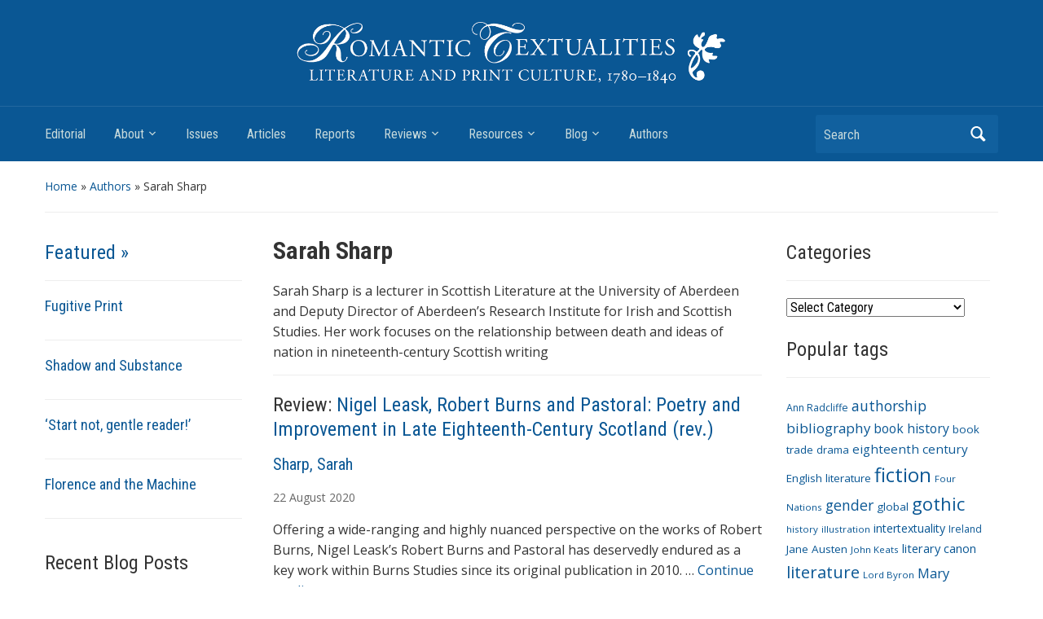

--- FILE ---
content_type: text/html; charset=UTF-8
request_url: https://www.romtext.org.uk/authors/sharp-sarah/
body_size: 18317
content:
<!DOCTYPE html>
<html lang="en-US">

<head>
	<title>Romantic Textualities: Literature and Print Culture, 1780–1840</title>
	<meta charset="UTF-8" />
	<meta name="viewport" content="width=device-width, initial-scale=1">

	<link rel="profile" href="http://gmpg.org/xfn/11" />
	<link rel="pingback" href="https://www.romtext.org.uk/xmlrpc.php" />

	<title>Sharp, Sarah &#8211; Romantic Textualities</title>
<meta name='robots' content='max-image-preview:large' />
	<style>img:is([sizes="auto" i], [sizes^="auto," i]) { contain-intrinsic-size: 3000px 1500px }</style>
	<link rel='dns-prefetch' href='//www.google.com' />
<link rel='dns-prefetch' href='//secure.gravatar.com' />
<link rel='dns-prefetch' href='//stats.wp.com' />
<link rel='dns-prefetch' href='//fonts.googleapis.com' />
<link rel='dns-prefetch' href='//v0.wordpress.com' />
<link rel='dns-prefetch' href='//widgets.wp.com' />
<link rel='dns-prefetch' href='//s0.wp.com' />
<link rel='dns-prefetch' href='//0.gravatar.com' />
<link rel='dns-prefetch' href='//1.gravatar.com' />
<link rel='dns-prefetch' href='//2.gravatar.com' />
<link rel='preconnect' href='//i0.wp.com' />
<link rel="alternate" type="application/rss+xml" title="Romantic Textualities &raquo; Feed" href="https://www.romtext.org.uk/feed/" />
<link rel="alternate" type="application/rss+xml" title="Romantic Textualities &raquo; Comments Feed" href="https://www.romtext.org.uk/comments/feed/" />
<link rel="alternate" type="application/rss+xml" title="Romantic Textualities &raquo; Sharp, Sarah Author Feed" href="https://www.romtext.org.uk/authors/sharp-sarah/feed/" />
<script type="text/javascript">
/* <![CDATA[ */
window._wpemojiSettings = {"baseUrl":"https:\/\/s.w.org\/images\/core\/emoji\/15.0.3\/72x72\/","ext":".png","svgUrl":"https:\/\/s.w.org\/images\/core\/emoji\/15.0.3\/svg\/","svgExt":".svg","source":{"concatemoji":"https:\/\/www.romtext.org.uk\/wp-includes\/js\/wp-emoji-release.min.js?ver=6.7.4"}};
/*! This file is auto-generated */
!function(i,n){var o,s,e;function c(e){try{var t={supportTests:e,timestamp:(new Date).valueOf()};sessionStorage.setItem(o,JSON.stringify(t))}catch(e){}}function p(e,t,n){e.clearRect(0,0,e.canvas.width,e.canvas.height),e.fillText(t,0,0);var t=new Uint32Array(e.getImageData(0,0,e.canvas.width,e.canvas.height).data),r=(e.clearRect(0,0,e.canvas.width,e.canvas.height),e.fillText(n,0,0),new Uint32Array(e.getImageData(0,0,e.canvas.width,e.canvas.height).data));return t.every(function(e,t){return e===r[t]})}function u(e,t,n){switch(t){case"flag":return n(e,"\ud83c\udff3\ufe0f\u200d\u26a7\ufe0f","\ud83c\udff3\ufe0f\u200b\u26a7\ufe0f")?!1:!n(e,"\ud83c\uddfa\ud83c\uddf3","\ud83c\uddfa\u200b\ud83c\uddf3")&&!n(e,"\ud83c\udff4\udb40\udc67\udb40\udc62\udb40\udc65\udb40\udc6e\udb40\udc67\udb40\udc7f","\ud83c\udff4\u200b\udb40\udc67\u200b\udb40\udc62\u200b\udb40\udc65\u200b\udb40\udc6e\u200b\udb40\udc67\u200b\udb40\udc7f");case"emoji":return!n(e,"\ud83d\udc26\u200d\u2b1b","\ud83d\udc26\u200b\u2b1b")}return!1}function f(e,t,n){var r="undefined"!=typeof WorkerGlobalScope&&self instanceof WorkerGlobalScope?new OffscreenCanvas(300,150):i.createElement("canvas"),a=r.getContext("2d",{willReadFrequently:!0}),o=(a.textBaseline="top",a.font="600 32px Arial",{});return e.forEach(function(e){o[e]=t(a,e,n)}),o}function t(e){var t=i.createElement("script");t.src=e,t.defer=!0,i.head.appendChild(t)}"undefined"!=typeof Promise&&(o="wpEmojiSettingsSupports",s=["flag","emoji"],n.supports={everything:!0,everythingExceptFlag:!0},e=new Promise(function(e){i.addEventListener("DOMContentLoaded",e,{once:!0})}),new Promise(function(t){var n=function(){try{var e=JSON.parse(sessionStorage.getItem(o));if("object"==typeof e&&"number"==typeof e.timestamp&&(new Date).valueOf()<e.timestamp+604800&&"object"==typeof e.supportTests)return e.supportTests}catch(e){}return null}();if(!n){if("undefined"!=typeof Worker&&"undefined"!=typeof OffscreenCanvas&&"undefined"!=typeof URL&&URL.createObjectURL&&"undefined"!=typeof Blob)try{var e="postMessage("+f.toString()+"("+[JSON.stringify(s),u.toString(),p.toString()].join(",")+"));",r=new Blob([e],{type:"text/javascript"}),a=new Worker(URL.createObjectURL(r),{name:"wpTestEmojiSupports"});return void(a.onmessage=function(e){c(n=e.data),a.terminate(),t(n)})}catch(e){}c(n=f(s,u,p))}t(n)}).then(function(e){for(var t in e)n.supports[t]=e[t],n.supports.everything=n.supports.everything&&n.supports[t],"flag"!==t&&(n.supports.everythingExceptFlag=n.supports.everythingExceptFlag&&n.supports[t]);n.supports.everythingExceptFlag=n.supports.everythingExceptFlag&&!n.supports.flag,n.DOMReady=!1,n.readyCallback=function(){n.DOMReady=!0}}).then(function(){return e}).then(function(){var e;n.supports.everything||(n.readyCallback(),(e=n.source||{}).concatemoji?t(e.concatemoji):e.wpemoji&&e.twemoji&&(t(e.twemoji),t(e.wpemoji)))}))}((window,document),window._wpemojiSettings);
/* ]]> */
</script>
<style id='wp-emoji-styles-inline-css' type='text/css'>

	img.wp-smiley, img.emoji {
		display: inline !important;
		border: none !important;
		box-shadow: none !important;
		height: 1em !important;
		width: 1em !important;
		margin: 0 0.07em !important;
		vertical-align: -0.1em !important;
		background: none !important;
		padding: 0 !important;
	}
</style>
<link rel='stylesheet' id='gutenberg-pdfjs-css' href='https://www.romtext.org.uk/wp-content/plugins/pdfjs-viewer-shortcode/inc/../blocks/dist/style.css?ver=2.2.3' type='text/css' media='all' />
<link rel='stylesheet' id='mediaelement-css' href='https://www.romtext.org.uk/wp-includes/js/mediaelement/mediaelementplayer-legacy.min.css?ver=4.2.17' type='text/css' media='all' />
<link rel='stylesheet' id='wp-mediaelement-css' href='https://www.romtext.org.uk/wp-includes/js/mediaelement/wp-mediaelement.min.css?ver=6.7.4' type='text/css' media='all' />
<style id='jetpack-sharing-buttons-style-inline-css' type='text/css'>
.jetpack-sharing-buttons__services-list{display:flex;flex-direction:row;flex-wrap:wrap;gap:0;list-style-type:none;margin:5px;padding:0}.jetpack-sharing-buttons__services-list.has-small-icon-size{font-size:12px}.jetpack-sharing-buttons__services-list.has-normal-icon-size{font-size:16px}.jetpack-sharing-buttons__services-list.has-large-icon-size{font-size:24px}.jetpack-sharing-buttons__services-list.has-huge-icon-size{font-size:36px}@media print{.jetpack-sharing-buttons__services-list{display:none!important}}.editor-styles-wrapper .wp-block-jetpack-sharing-buttons{gap:0;padding-inline-start:0}ul.jetpack-sharing-buttons__services-list.has-background{padding:1.25em 2.375em}
</style>
<link rel='stylesheet' id='wpsf_wpsf-css' href='https://www.romtext.org.uk/wp-content/plugins/wp-spam-fighter/css/wpsf.css?ver=0.5.1' type='text/css' media='all' />
<link rel='stylesheet' id='academica-style-css' href='https://www.romtext.org.uk/wp-content/themes/wordpress-theme-romtext2018/style.css?ver=6.7.4' type='text/css' media='all' />
<link rel='stylesheet' id='academica-style-mobile-css' href='https://www.romtext.org.uk/wp-content/themes/wordpress-theme-romtext2018/media-queries.css?ver=1.0' type='text/css' media='all' />
<link rel='stylesheet' id='academica-google-font-default-css' href='//fonts.googleapis.com/css?family=Open+Sans%3A400%2C700%7CRoboto+Condensed%3A400%2C700&#038;subset=latin%2Ccyrillic-ext%2Cgreek-ext&#038;ver=6.7.4' type='text/css' media='all' />
<link rel='stylesheet' id='dashicons-css' href='https://www.romtext.org.uk/wp-includes/css/dashicons.min.css?ver=6.7.4' type='text/css' media='all' />
<link rel='stylesheet' id='jetpack_likes-css' href='https://www.romtext.org.uk/wp-content/plugins/jetpack/modules/likes/style.css?ver=15.4' type='text/css' media='all' />
<link rel='stylesheet' id='sharedaddy-css' href='https://www.romtext.org.uk/wp-content/plugins/jetpack/modules/sharedaddy/sharing.css?ver=15.4' type='text/css' media='all' />
<link rel='stylesheet' id='social-logos-css' href='https://www.romtext.org.uk/wp-content/plugins/jetpack/_inc/social-logos/social-logos.min.css?ver=15.4' type='text/css' media='all' />
<script type="text/javascript" src="https://www.romtext.org.uk/wp-includes/js/jquery/jquery.min.js?ver=3.7.1" id="jquery-core-js"></script>
<script type="text/javascript" src="https://www.romtext.org.uk/wp-includes/js/jquery/jquery-migrate.min.js?ver=3.4.1" id="jquery-migrate-js"></script>
<script type="text/javascript" src="https://www.romtext.org.uk/wp-content/plugins/fd-footnotes/fdfootnotes.js?ver=1.34" id="fdfootnote_script-js"></script>
<script type="text/javascript" src="https://www.google.com/recaptcha/api.js?ver=6.7.4" id="recaptcha-js"></script>
<link rel="https://api.w.org/" href="https://www.romtext.org.uk/wp-json/" /><link rel="EditURI" type="application/rsd+xml" title="RSD" href="https://www.romtext.org.uk/xmlrpc.php?rsd" />
<meta name="generator" content="WordPress 6.7.4" />

		<!-- GA Google Analytics @ https://m0n.co/ga -->
		<script async src="https://www.googletagmanager.com/gtag/js?id=G-5FLRRH5YKJ"></script>
		<script>
			window.dataLayer = window.dataLayer || [];
			function gtag(){dataLayer.push(arguments);}
			gtag('js', new Date());
			gtag('config', 'G-5FLRRH5YKJ');
		</script>

	<meta name = "robots" content="noindex" /><!-- Hotjar Tracking Code for Cardiff sites --> <script>   (function(h,o,t,j,a,r){       h.hj=h.hj||function(){(h.hj.q=h.hj.q||[]).push(arguments)};       h._hjSettings={hjid:5222694,hjsv:6};       a=o.getElementsByTagName('head')[0];       r=o.createElement('script');r.async=1;       r.src=t+h._hjSettings.hjid+j+h._hjSettings.hjsv;       a.appendChild(r);   })(window,document,'https://static.hotjar.com/c/hotjar-','.js?sv='); </script><script type="text/javascript">
	window._se_plugin_version = '8.1.9';
</script>
	<style>img#wpstats{display:none}</style>
			<style type="text/css">
			#site-title,
		#site-description {
			position: absolute !important;
			clip: rect(1px 1px 1px 1px); /* IE6, IE7 */
			clip: rect(1px, 1px, 1px, 1px);
		}
		</style>
	
<!-- Jetpack Open Graph Tags -->
<meta property="og:type" content="website" />
<meta property="og:title" content="Sharp, Sarah &#8211; Romantic Textualities" />
<meta property="og:url" content="https://www.romtext.org.uk/authors/sharp-sarah/" />
<meta property="og:description" content="Sarah Sharp is a lecturer in Scottish Literature at the University of Aberdeen and Deputy Director of Aberdeen’s Research Institute for Irish and Scottish Studies. Her work focuses on the relations…" />
<meta property="og:site_name" content="Romantic Textualities" />
<meta property="og:image" content="https://i0.wp.com/www.romtext.org.uk/files/2017/03/cropped-RT-New-Logo-Site-Icon.png?fit=512%2C512&#038;ssl=1" />
<meta property="og:image:width" content="512" />
<meta property="og:image:height" content="512" />
<meta property="og:image:alt" content="" />
<meta property="og:locale" content="en_US" />
<meta name="twitter:site" content="@RomText" />

<!-- End Jetpack Open Graph Tags -->
<link rel="icon" href="https://i0.wp.com/www.romtext.org.uk/files/2017/03/cropped-RT-New-Logo-Site-Icon.png?fit=32%2C32&#038;ssl=1" sizes="32x32" />
<link rel="icon" href="https://i0.wp.com/www.romtext.org.uk/files/2017/03/cropped-RT-New-Logo-Site-Icon.png?fit=192%2C192&#038;ssl=1" sizes="192x192" />
<link rel="apple-touch-icon" href="https://i0.wp.com/www.romtext.org.uk/files/2017/03/cropped-RT-New-Logo-Site-Icon.png?fit=180%2C180&#038;ssl=1" />
<meta name="msapplication-TileImage" content="https://i0.wp.com/www.romtext.org.uk/files/2017/03/cropped-RT-New-Logo-Site-Icon.png?fit=270%2C270&#038;ssl=1" />
		<style type="text/css" id="wp-custom-css">
			iframe.iframe-class {
	width: 100%;
	aspect-ratio: 1/1.5;
	
    
}

#header {
   
    background-color: #0A5794;
   	
	  background-size: 80%;
		
	
    background-position: center top;
    background-repeat: no-repeat;
		
	
}

.header_overlay {	
	background-image:none !important;
	background-repeat: no-repeat;
}

@media screen and (min-width: 600px) {
  
	#main-nav {
		clear:both;
		margin-top: 70px;
	}
	
	#header {
		 padding-top:30px;
		 background-size:  auto 130px;
	}
}		</style>
		
</head>

<body class="archive tax-authors term-sharp-sarah term-598">

	
	<div id="header" class="clearfix"  style="background-image: url('https://www.romtext.org.uk/files/2017/03/RT-New-Logo1.gif');" >

		<div class="header_overlay">
			<div class="inner-wrap">

				<div id="logo" class="logo-left">
					 <h1 id="site-title"> 
						<a href="https://www.romtext.org.uk" title="Romantic Textualities - Literature and Print Culture, 1780–1840" rel="home">

							Romantic Textualities
						</a>

					 </h1> 
					<p id="site-description">Literature and Print Culture, 1780–1840</p>
				</div><!-- end #logo -->

			</div><!-- end .inner-wrap -->

			<div id="main-nav">

				<div class="inner-wrap">

					<nav class="main-navbar" role="navigation">

	                    <div class="navbar-header">
	                        
	                           <a class="navbar-toggle" href="#menu-main-slide">
	                               <span class="icon-bar"></span>
	                               <span class="icon-bar"></span>
	                               <span class="icon-bar"></span>
	                           </a>


	                           <div id="menu-main-slide" class="menu-menu-1-container"><ul id="menu-menu-1" class="menu"><li id="menu-item-2422" class="menu-item menu-item-type-post_type menu-item-object-page menu-item-home menu-item-2422"><a href="https://www.romtext.org.uk/">Editorial</a></li>
<li id="menu-item-2423" class="menu-item menu-item-type-post_type menu-item-object-page menu-item-has-children menu-item-2423"><a href="https://www.romtext.org.uk/about/">About</a>
<ul class="sub-menu">
	<li id="menu-item-2424" class="menu-item menu-item-type-post_type menu-item-object-page menu-item-2424"><a href="https://www.romtext.org.uk/about/editorial-board/">Editorial Board</a></li>
	<li id="menu-item-2425" class="menu-item menu-item-type-post_type menu-item-object-page menu-item-2425"><a href="https://www.romtext.org.uk/about/submissions/">Instructions for Authors</a></li>
</ul>
</li>
<li id="menu-item-2519" class="menu-item menu-item-type-custom menu-item-object-custom menu-item-2519"><a href="/issues/">Issues</a></li>
<li id="menu-item-2517" class="menu-item menu-item-type-custom menu-item-object-custom menu-item-2517"><a href="/articles">Articles</a></li>
<li id="menu-item-2518" class="menu-item menu-item-type-custom menu-item-object-custom menu-item-2518"><a href="/reports">Reports</a></li>
<li id="menu-item-2430" class="menu-item menu-item-type-custom menu-item-object-custom menu-item-has-children menu-item-2430"><a href="/reviews">Reviews</a>
<ul class="sub-menu">
	<li id="menu-item-2429" class="menu-item menu-item-type-post_type menu-item-object-page menu-item-2429"><a href="https://www.romtext.org.uk/about/books-received/">List of Books Received</a></li>
</ul>
</li>
<li id="menu-item-2537" class="menu-item menu-item-type-post_type menu-item-object-page menu-item-has-children menu-item-2537"><a href="https://www.romtext.org.uk/resources/">Resources</a>
<ul class="sub-menu">
	<li id="menu-item-2814" class="menu-item menu-item-type-taxonomy menu-item-object-category menu-item-2814"><a href="https://www.romtext.org.uk/category/resources/bibliographies/">Bibliographies</a></li>
	<li id="menu-item-2815" class="menu-item menu-item-type-taxonomy menu-item-object-category menu-item-2815"><a href="https://www.romtext.org.uk/category/resources/editions/">Editions</a></li>
	<li id="menu-item-2816" class="menu-item menu-item-type-taxonomy menu-item-object-category menu-item-2816"><a href="https://www.romtext.org.uk/category/resources/links-resources/">Links</a></li>
</ul>
</li>
<li id="menu-item-2436" class="menu-item menu-item-type-post_type menu-item-object-page current_page_parent menu-item-has-children menu-item-2436"><a href="https://www.romtext.org.uk/blog/">Blog</a>
<ul class="sub-menu">
	<li id="menu-item-2501" class="menu-item menu-item-type-taxonomy menu-item-object-category menu-item-2501"><a href="https://www.romtext.org.uk/category/editorial/updates/">Updates</a></li>
	<li id="menu-item-3875" class="menu-item menu-item-type-taxonomy menu-item-object-category menu-item-3875"><a href="https://www.romtext.org.uk/category/themes/in-the-news/">Romanticism in the News</a></li>
	<li id="menu-item-2500" class="menu-item menu-item-type-taxonomy menu-item-object-category menu-item-2500"><a href="https://www.romtext.org.uk/category/themes/teaching/">Teaching Romanticism</a></li>
	<li id="menu-item-2497" class="menu-item menu-item-type-post_type menu-item-object-page menu-item-has-children menu-item-2497"><a href="https://www.romtext.org.uk/blog/archives/">Archives</a>
	<ul class="sub-menu">
		<li id="menu-item-2498" class="menu-item menu-item-type-post_type menu-item-object-page menu-item-2498"><a href="https://www.romtext.org.uk/blog/archives/all-posts/">All Posts</a></li>
	</ul>
</li>
</ul>
</li>
<li id="menu-item-2435" class="menu-item menu-item-type-post_type menu-item-object-page menu-item-2435"><a href="https://www.romtext.org.uk/authors/">Authors</a></li>
</ul></div>
	                    </div>


	                    <div id="navbar-main">

	                        <div class="menu-menu-1-container"><ul id="menu-menu-2" class="nav navbar-nav dropdown sf-menu"><li class="menu-item menu-item-type-post_type menu-item-object-page menu-item-home menu-item-2422"><a href="https://www.romtext.org.uk/">Editorial</a></li>
<li class="menu-item menu-item-type-post_type menu-item-object-page menu-item-has-children menu-item-2423"><a href="https://www.romtext.org.uk/about/">About</a>
<ul class="sub-menu">
	<li class="menu-item menu-item-type-post_type menu-item-object-page menu-item-2424"><a href="https://www.romtext.org.uk/about/editorial-board/">Editorial Board</a></li>
	<li class="menu-item menu-item-type-post_type menu-item-object-page menu-item-2425"><a href="https://www.romtext.org.uk/about/submissions/">Instructions for Authors</a></li>
</ul>
</li>
<li class="menu-item menu-item-type-custom menu-item-object-custom menu-item-2519"><a href="/issues/">Issues</a></li>
<li class="menu-item menu-item-type-custom menu-item-object-custom menu-item-2517"><a href="/articles">Articles</a></li>
<li class="menu-item menu-item-type-custom menu-item-object-custom menu-item-2518"><a href="/reports">Reports</a></li>
<li class="menu-item menu-item-type-custom menu-item-object-custom menu-item-has-children menu-item-2430"><a href="/reviews">Reviews</a>
<ul class="sub-menu">
	<li class="menu-item menu-item-type-post_type menu-item-object-page menu-item-2429"><a href="https://www.romtext.org.uk/about/books-received/">List of Books Received</a></li>
</ul>
</li>
<li class="menu-item menu-item-type-post_type menu-item-object-page menu-item-has-children menu-item-2537"><a href="https://www.romtext.org.uk/resources/">Resources</a>
<ul class="sub-menu">
	<li class="menu-item menu-item-type-taxonomy menu-item-object-category menu-item-2814"><a href="https://www.romtext.org.uk/category/resources/bibliographies/">Bibliographies</a></li>
	<li class="menu-item menu-item-type-taxonomy menu-item-object-category menu-item-2815"><a href="https://www.romtext.org.uk/category/resources/editions/">Editions</a></li>
	<li class="menu-item menu-item-type-taxonomy menu-item-object-category menu-item-2816"><a href="https://www.romtext.org.uk/category/resources/links-resources/">Links</a></li>
</ul>
</li>
<li class="menu-item menu-item-type-post_type menu-item-object-page current_page_parent menu-item-has-children menu-item-2436"><a href="https://www.romtext.org.uk/blog/">Blog</a>
<ul class="sub-menu">
	<li class="menu-item menu-item-type-taxonomy menu-item-object-category menu-item-2501"><a href="https://www.romtext.org.uk/category/editorial/updates/">Updates</a></li>
	<li class="menu-item menu-item-type-taxonomy menu-item-object-category menu-item-3875"><a href="https://www.romtext.org.uk/category/themes/in-the-news/">Romanticism in the News</a></li>
	<li class="menu-item menu-item-type-taxonomy menu-item-object-category menu-item-2500"><a href="https://www.romtext.org.uk/category/themes/teaching/">Teaching Romanticism</a></li>
	<li class="menu-item menu-item-type-post_type menu-item-object-page menu-item-has-children menu-item-2497"><a href="https://www.romtext.org.uk/blog/archives/">Archives</a>
	<ul class="sub-menu">
		<li class="menu-item menu-item-type-post_type menu-item-object-page menu-item-2498"><a href="https://www.romtext.org.uk/blog/archives/all-posts/">All Posts</a></li>
	</ul>
</li>
</ul>
</li>
<li class="menu-item menu-item-type-post_type menu-item-object-page menu-item-2435"><a href="https://www.romtext.org.uk/authors/">Authors</a></li>
</ul></div>

	                    </div><!-- #navbar-main -->

	                </nav><!-- .navbar -->

					<div id="search">
						<form method="get" id="searchform" action="https://www.romtext.org.uk/">
	<label for="s" class="assistive-text hidden">Search</label>
	<input id="s" type="text" name="s" placeholder="Search">
	<button id="searchsubmit" name="submit" type="submit">Search</button>
</form>					</div><!-- end #search -->

				</div><!-- end .inner-wrap -->

			</div><!-- end #main-nav -->

		</div><!-- end .header_overlay -->
	</div><!-- end #header -->

	<div id="wrap">



<div id="content" class="clearfix">
	<div class="column column-title">
		<div id="crumbs">
	<p>
<a href="https://www.romtext.org.uk">Home</a> &raquo; <span class="current"><a href="https://www.romtext.org.uk/?post_type=page&p=2433">Authors</a> &raquo;  Sarah Sharp</span>
</p>
</div><!-- end #crumbs -->		
	</div>

	<div class="column column-narrow column-left">
		<div id="academica-featured-posts-gallery-2" class="widget clearfix academica-featured-posts-gallery"><h3 class="heading"><a href="https://www.romtext.org.uk/category/featured/" title="Featured">Featured  &raquo;</a></h3>
			<ul class="posts">

				
				<li class="clearfix post">

					<h3><a href="https://www.romtext.org.uk/articles/rt24_064/" rel="bookmark">Fugitive Print</a></h3>				</li>

				
				<li class="clearfix post">

					<h3><a href="https://www.romtext.org.uk/articles/rt24_106/" rel="bookmark">Shadow and Substance</a></h3>				</li>

				
				<li class="clearfix post">

					<h3><a href="https://www.romtext.org.uk/articles/rt24_105/" rel="bookmark">‘Start not, gentle reader!’</a></h3>				</li>

				
				<li class="clearfix post">

					<h3><a href="https://www.romtext.org.uk/articles/rt24_104/" rel="bookmark">Florence and the Machine</a></h3>				</li>

				
			</ul><!-- end .posts -->

			</div>
		<div id="recent-posts-2" class="widget clearfix widget_recent_entries">
		<h3 class="heading">Recent Blog Posts</h3>
		<ul>
											<li>
					<a href="https://www.romtext.org.uk/romantic-boundaries/">CFP–Romantic Boundaries (Special Issue of Romantic Textualities)</a>
											<span class="post-date">8 September 2023</span>
									</li>
											<li>
					<a href="https://www.romtext.org.uk/jeremy-corbyn-romanticism-and-vogon-poetry/">Jeremy Corbyn, Romanticism and Vogon Poetry</a>
											<span class="post-date">6 July 2023</span>
									</li>
											<li>
					<a href="https://www.romtext.org.uk/our-new-digital-editor/">Introducing our new Digital Editor: Andrew McInnes</a>
											<span class="post-date">6 July 2023</span>
									</li>
											<li>
					<a href="https://www.romtext.org.uk/in-other-worlds/">CFP—In Other Wor(l)ds: Romanticism at the Crossroads (Special issue of Romantic Textualities)</a>
											<span class="post-date">18 April 2023</span>
									</li>
											<li>
					<a href="https://www.romtext.org.uk/teaching-romanticism-xxxvi-romantic-melodrama/">Teaching Romanticism XXXVI: Romantic Melodrama</a>
											<span class="post-date">22 December 2022</span>
									</li>
					</ul>

		</div><div id="meta-3" class="widget clearfix widget_meta"><h3 class="heading">Meta</h3>
		<ul>
						<li><a href="https://www.romtext.org.uk/wp-login.php">Log in</a></li>
			<li><a href="https://www.romtext.org.uk/feed/">Entries feed</a></li>
			<li><a href="https://www.romtext.org.uk/comments/feed/">Comments feed</a></li>

			<li><a href="https://wordpress.org/">WordPress.org</a></li>
		</ul>

		</div>	</div><!-- end .column-narrow -->

	<div id="column-content" class="column column-content posts">
		<h1 class="title-header">
				
				 Sarah Sharp	
								
		</h1>
		
				
				<p><p>Sarah Sharp is a lecturer in Scottish Literature at the University of Aberdeen and Deputy Director of Aberdeen’s Research Institute for Irish and Scottish Studies. Her work focuses on the relationship between death and ideas of nation in nineteenth-century Scottish writing</p>
</p>
	
	<hr>	
				
				

						 
	<div class="entry-content summary">	
		<h2>Review: <a href="https://www.romtext.org.uk/reviews/rt23_r10/">Nigel Leask, Robert Burns and Pastoral: Poetry and Improvement in Late Eighteenth-Century Scotland (rev.)</a></h2>
		<div class="single">
			<span class="screen-reader-text">Authors </span>
			<h4><a href="https://www.romtext.org.uk/authors/sharp-sarah/" rel="tag">Sharp, Sarah</a></h4> 			<p class="date-link"> <a href="https://www.romtext.org.uk/2020/08/22/" title="Archive for August 22, 2020">22</a> <a href="https://www.romtext.org.uk/2020/08/" title="Archive for August 2020">August</a> <a href="https://www.romtext.org.uk/2020/" title="Archive for 2020">2020</a></p>			  			    		
    	</div>

    								
		<p>Offering a wide-ranging and highly nuanced perspective on the works of Robert Burns, Nigel Leask’s Robert Burns and Pastoral has deservedly endured as a key work within Burns Studies since its original publication in 2010. &hellip; <a href="https://www.romtext.org.uk/reviews/rt23_r10/">Continue reading <span class="meta-nav">&rarr;</span></a></p>
<div class="sharedaddy sd-sharing-enabled"><div class="robots-nocontent sd-block sd-social sd-social-icon sd-sharing"><div class="sd-content"><ul><li class="share-twitter"><a rel="nofollow noopener noreferrer"
				data-shared="sharing-twitter-3423"
				class="share-twitter sd-button share-icon no-text"
				href="https://www.romtext.org.uk/reviews/rt23_r10/?share=twitter"
				target="_blank"
				aria-labelledby="sharing-twitter-3423"
				>
				<span id="sharing-twitter-3423" hidden>Click to share on X (Opens in new window)</span>
				<span>X</span>
			</a></li><li class="share-facebook"><a rel="nofollow noopener noreferrer"
				data-shared="sharing-facebook-3423"
				class="share-facebook sd-button share-icon no-text"
				href="https://www.romtext.org.uk/reviews/rt23_r10/?share=facebook"
				target="_blank"
				aria-labelledby="sharing-facebook-3423"
				>
				<span id="sharing-facebook-3423" hidden>Click to share on Facebook (Opens in new window)</span>
				<span>Facebook</span>
			</a></li><li class="share-reddit"><a rel="nofollow noopener noreferrer"
				data-shared="sharing-reddit-3423"
				class="share-reddit sd-button share-icon no-text"
				href="https://www.romtext.org.uk/reviews/rt23_r10/?share=reddit"
				target="_blank"
				aria-labelledby="sharing-reddit-3423"
				>
				<span id="sharing-reddit-3423" hidden>Click to share on Reddit (Opens in new window)</span>
				<span>Reddit</span>
			</a></li><li class="share-email"><a rel="nofollow noopener noreferrer"
				data-shared="sharing-email-3423"
				class="share-email sd-button share-icon no-text"
				href="mailto:?subject=%5BShared%20Post%5D%20Nigel%20Leask%2C%20Robert%20Burns%20and%20Pastoral%3A%20Poetry%20and%20Improvement%20in%20Late%20Eighteenth-Century%20Scotland%20%28rev.%29&#038;body=https%3A%2F%2Fwww.romtext.org.uk%2Freviews%2Frt23_r10%2F&#038;share=email"
				target="_blank"
				aria-labelledby="sharing-email-3423"
				data-email-share-error-title="Do you have email set up?" data-email-share-error-text="If you&#039;re having problems sharing via email, you might not have email set up for your browser. You may need to create a new email yourself." data-email-share-nonce="e5cfcc24a1" data-email-share-track-url="https://www.romtext.org.uk/reviews/rt23_r10/?share=email">
				<span id="sharing-email-3423" hidden>Click to email a link to a friend (Opens in new window)</span>
				<span>Email</span>
			</a></li><li class="share-end"></li></ul></div></div></div><div class='sharedaddy sd-block sd-like jetpack-likes-widget-wrapper jetpack-likes-widget-unloaded' id='like-post-wrapper-118115102-3423-6970ae89a168c' data-src='https://widgets.wp.com/likes/?ver=15.4#blog_id=118115102&amp;post_id=3423&amp;origin=www.romtext.org.uk&amp;obj_id=118115102-3423-6970ae89a168c' data-name='like-post-frame-118115102-3423-6970ae89a168c' data-title='Like or Reblog'><h3 class="sd-title">Like this:</h3><div class='likes-widget-placeholder post-likes-widget-placeholder' style='height: 55px;'><span class='button'><span>Like</span></span> <span class="loading">Loading...</span></div><span class='sd-text-color'></span><a class='sd-link-color'></a></div>		
		<footer class="entry-meta">      		
    		<span class="screen-reader-text">Tags</span>
    		 
    		<p><strong>Tags: </strong><a href="https://www.romtext.org.uk/tag/four-nations/" rel="tag">Four Nations</a>, <a href="https://www.romtext.org.uk/tag/landscape/" rel="tag">landscape</a>, <a href="https://www.romtext.org.uk/tag/pastoral/" rel="tag">pastoral</a>, <a href="https://www.romtext.org.uk/tag/poetry/" rel="tag">poetry</a>, <a href="https://www.romtext.org.uk/tag/robert-burns/" rel="tag">Robert Burns</a>, <a href="https://www.romtext.org.uk/tag/scottish-romanticism/" rel="tag">Scottish Romanticism</a>, <a href="https://www.romtext.org.uk/tag/topography/" rel="tag">topography</a></p>    		
    	</footer><!-- end .entry-meta -->					
	</div>
				
						 
				

						 
	<div class="entry-content summary">	
		<h2>Post: <a href="https://www.romtext.org.uk/5-things-to-read-about-romantic-periodical-studies/">5 Things to Read About&#8230; Romantic Periodical Studies</a></h2>
		<div class="single">
			<span class="screen-reader-text">Authors </span>
			<h4><a href="https://www.romtext.org.uk/authors/sharp-sarah/" rel="tag">Sharp, Sarah</a></h4> 			<p class="date-link"> <a href="https://www.romtext.org.uk/2017/01/23/" title="Archive for January 23, 2017">23</a> <a href="https://www.romtext.org.uk/2017/01/" title="Archive for January 2017">January</a> <a href="https://www.romtext.org.uk/2017/" title="Archive for 2017">2017</a></p>			  			    		
    	</div>

    	    	  	<a href="https://www.romtext.org.uk/5-things-to-read-about-romantic-periodical-studies/">
    	  		<img width="150" height="150" src="https://i0.wp.com/www.romtext.org.uk/files/2017/06/Screen-Shot-2017-01-23-at-17.35.47.png?resize=150%2C150&amp;ssl=1" class="attachment-thumbnail size-thumbnail wp-post-image" alt="" decoding="async" srcset="https://i0.wp.com/www.romtext.org.uk/files/2017/06/Screen-Shot-2017-01-23-at-17.35.47.png?resize=150%2C150&amp;ssl=1 150w, https://i0.wp.com/www.romtext.org.uk/files/2017/06/Screen-Shot-2017-01-23-at-17.35.47.png?zoom=2&amp;resize=150%2C150&amp;ssl=1 300w, https://i0.wp.com/www.romtext.org.uk/files/2017/06/Screen-Shot-2017-01-23-at-17.35.47.png?zoom=3&amp;resize=150%2C150&amp;ssl=1 450w" sizes="(max-width: 150px) 100vw, 150px" />    		</a>
    								
		<p>Over the past two years, the three researchers on the recently concluded Leverhulme Trust research project on the Lady’s Magazine at the University of Kent have studied and uncovered a previously inaccessible periodical archive of &hellip; <a href="https://www.romtext.org.uk/5-things-to-read-about-romantic-periodical-studies/">Continue reading <span class="meta-nav">&rarr;</span></a></p>
<div class="sharedaddy sd-sharing-enabled"><div class="robots-nocontent sd-block sd-social sd-social-icon sd-sharing"><div class="sd-content"><ul><li class="share-twitter"><a rel="nofollow noopener noreferrer"
				data-shared="sharing-twitter-2860"
				class="share-twitter sd-button share-icon no-text"
				href="https://www.romtext.org.uk/5-things-to-read-about-romantic-periodical-studies/?share=twitter"
				target="_blank"
				aria-labelledby="sharing-twitter-2860"
				>
				<span id="sharing-twitter-2860" hidden>Click to share on X (Opens in new window)</span>
				<span>X</span>
			</a></li><li class="share-facebook"><a rel="nofollow noopener noreferrer"
				data-shared="sharing-facebook-2860"
				class="share-facebook sd-button share-icon no-text"
				href="https://www.romtext.org.uk/5-things-to-read-about-romantic-periodical-studies/?share=facebook"
				target="_blank"
				aria-labelledby="sharing-facebook-2860"
				>
				<span id="sharing-facebook-2860" hidden>Click to share on Facebook (Opens in new window)</span>
				<span>Facebook</span>
			</a></li><li class="share-reddit"><a rel="nofollow noopener noreferrer"
				data-shared="sharing-reddit-2860"
				class="share-reddit sd-button share-icon no-text"
				href="https://www.romtext.org.uk/5-things-to-read-about-romantic-periodical-studies/?share=reddit"
				target="_blank"
				aria-labelledby="sharing-reddit-2860"
				>
				<span id="sharing-reddit-2860" hidden>Click to share on Reddit (Opens in new window)</span>
				<span>Reddit</span>
			</a></li><li class="share-email"><a rel="nofollow noopener noreferrer"
				data-shared="sharing-email-2860"
				class="share-email sd-button share-icon no-text"
				href="mailto:?subject=%5BShared%20Post%5D%205%20Things%20to%20Read%20About...%20Romantic%20Periodical%20Studies&#038;body=https%3A%2F%2Fwww.romtext.org.uk%2F5-things-to-read-about-romantic-periodical-studies%2F&#038;share=email"
				target="_blank"
				aria-labelledby="sharing-email-2860"
				data-email-share-error-title="Do you have email set up?" data-email-share-error-text="If you&#039;re having problems sharing via email, you might not have email set up for your browser. You may need to create a new email yourself." data-email-share-nonce="1e71a92853" data-email-share-track-url="https://www.romtext.org.uk/5-things-to-read-about-romantic-periodical-studies/?share=email">
				<span id="sharing-email-2860" hidden>Click to email a link to a friend (Opens in new window)</span>
				<span>Email</span>
			</a></li><li class="share-end"></li></ul></div></div></div><div class='sharedaddy sd-block sd-like jetpack-likes-widget-wrapper jetpack-likes-widget-unloaded' id='like-post-wrapper-118115102-2860-6970ae89a246b' data-src='https://widgets.wp.com/likes/?ver=15.4#blog_id=118115102&amp;post_id=2860&amp;origin=www.romtext.org.uk&amp;obj_id=118115102-2860-6970ae89a246b' data-name='like-post-frame-118115102-2860-6970ae89a246b' data-title='Like or Reblog'><h3 class="sd-title">Like this:</h3><div class='likes-widget-placeholder post-likes-widget-placeholder' style='height: 55px;'><span class='button'><span>Like</span></span> <span class="loading">Loading...</span></div><span class='sd-text-color'></span><a class='sd-link-color'></a></div>		
		<footer class="entry-meta">      		
    		<span class="screen-reader-text">Tags</span>
    		 
    		<p><strong>Tags: </strong><a href="https://www.romtext.org.uk/tag/5-things/" rel="tag">5 Things</a>, <a href="https://www.romtext.org.uk/tag/journalism/" rel="tag">journalism</a>, <a href="https://www.romtext.org.uk/tag/ladys-magazine/" rel="tag">Lady's Magazine</a>, <a href="https://www.romtext.org.uk/tag/magazines/" rel="tag">magazines</a>, <a href="https://www.romtext.org.uk/tag/periodicals/" rel="tag">periodicals</a>, <a href="https://www.romtext.org.uk/tag/reading-list/" rel="tag">Reading List</a>, <a href="https://www.romtext.org.uk/tag/romanticism/" rel="tag">Romanticism</a></p>    		
    	</footer><!-- end .entry-meta -->					
	</div>
				
						 
				

						 
	<div class="entry-content summary">	
		<h2>Post: <a href="https://www.romtext.org.uk/5-things-to-read-about-jane-austen/">5 Things to Read About&#8230; Jane Austen</a></h2>
		<div class="single">
			<span class="screen-reader-text">Authors </span>
			<h4><a href="https://www.romtext.org.uk/authors/sharp-sarah/" rel="tag">Sharp, Sarah</a></h4> 			<p class="date-link"> <a href="https://www.romtext.org.uk/2016/12/02/" title="Archive for December 02, 2016">02</a> <a href="https://www.romtext.org.uk/2016/12/" title="Archive for December 2016">December</a> <a href="https://www.romtext.org.uk/2016/" title="Archive for 2016">2016</a></p>			  			    		
    	</div>

    	    	  	<a href="https://www.romtext.org.uk/5-things-to-read-about-jane-austen/">
    	  		<img width="150" height="150" src="https://i0.wp.com/www.romtext.org.uk/files/2017/06/5ThingsAusten.jpg?resize=150%2C150&amp;ssl=1" class="attachment-thumbnail size-thumbnail wp-post-image" alt="" decoding="async" srcset="https://i0.wp.com/www.romtext.org.uk/files/2017/06/5ThingsAusten.jpg?resize=150%2C150&amp;ssl=1 150w, https://i0.wp.com/www.romtext.org.uk/files/2017/06/5ThingsAusten.jpg?zoom=2&amp;resize=150%2C150&amp;ssl=1 300w, https://i0.wp.com/www.romtext.org.uk/files/2017/06/5ThingsAusten.jpg?zoom=3&amp;resize=150%2C150&amp;ssl=1 450w" sizes="(max-width: 150px) 100vw, 150px" />    		</a>
    								
		<p>Welcome to &#8216;5 Things&#8217;- a new blog series where Romanticists introduce us to their sub-fields by recommending 5 things we should read. Today Professor emerita Jocelyn Harris has kindly agreed to kick things off with &hellip; <a href="https://www.romtext.org.uk/5-things-to-read-about-jane-austen/">Continue reading <span class="meta-nav">&rarr;</span></a></p>
<div class="sharedaddy sd-sharing-enabled"><div class="robots-nocontent sd-block sd-social sd-social-icon sd-sharing"><div class="sd-content"><ul><li class="share-twitter"><a rel="nofollow noopener noreferrer"
				data-shared="sharing-twitter-2866"
				class="share-twitter sd-button share-icon no-text"
				href="https://www.romtext.org.uk/5-things-to-read-about-jane-austen/?share=twitter"
				target="_blank"
				aria-labelledby="sharing-twitter-2866"
				>
				<span id="sharing-twitter-2866" hidden>Click to share on X (Opens in new window)</span>
				<span>X</span>
			</a></li><li class="share-facebook"><a rel="nofollow noopener noreferrer"
				data-shared="sharing-facebook-2866"
				class="share-facebook sd-button share-icon no-text"
				href="https://www.romtext.org.uk/5-things-to-read-about-jane-austen/?share=facebook"
				target="_blank"
				aria-labelledby="sharing-facebook-2866"
				>
				<span id="sharing-facebook-2866" hidden>Click to share on Facebook (Opens in new window)</span>
				<span>Facebook</span>
			</a></li><li class="share-reddit"><a rel="nofollow noopener noreferrer"
				data-shared="sharing-reddit-2866"
				class="share-reddit sd-button share-icon no-text"
				href="https://www.romtext.org.uk/5-things-to-read-about-jane-austen/?share=reddit"
				target="_blank"
				aria-labelledby="sharing-reddit-2866"
				>
				<span id="sharing-reddit-2866" hidden>Click to share on Reddit (Opens in new window)</span>
				<span>Reddit</span>
			</a></li><li class="share-email"><a rel="nofollow noopener noreferrer"
				data-shared="sharing-email-2866"
				class="share-email sd-button share-icon no-text"
				href="mailto:?subject=%5BShared%20Post%5D%205%20Things%20to%20Read%20About...%20Jane%20Austen&#038;body=https%3A%2F%2Fwww.romtext.org.uk%2F5-things-to-read-about-jane-austen%2F&#038;share=email"
				target="_blank"
				aria-labelledby="sharing-email-2866"
				data-email-share-error-title="Do you have email set up?" data-email-share-error-text="If you&#039;re having problems sharing via email, you might not have email set up for your browser. You may need to create a new email yourself." data-email-share-nonce="f5cee3b528" data-email-share-track-url="https://www.romtext.org.uk/5-things-to-read-about-jane-austen/?share=email">
				<span id="sharing-email-2866" hidden>Click to email a link to a friend (Opens in new window)</span>
				<span>Email</span>
			</a></li><li class="share-end"></li></ul></div></div></div><div class='sharedaddy sd-block sd-like jetpack-likes-widget-wrapper jetpack-likes-widget-unloaded' id='like-post-wrapper-118115102-2866-6970ae89a2d1c' data-src='https://widgets.wp.com/likes/?ver=15.4#blog_id=118115102&amp;post_id=2866&amp;origin=www.romtext.org.uk&amp;obj_id=118115102-2866-6970ae89a2d1c' data-name='like-post-frame-118115102-2866-6970ae89a2d1c' data-title='Like or Reblog'><h3 class="sd-title">Like this:</h3><div class='likes-widget-placeholder post-likes-widget-placeholder' style='height: 55px;'><span class='button'><span>Like</span></span> <span class="loading">Loading...</span></div><span class='sd-text-color'></span><a class='sd-link-color'></a></div>		
		<footer class="entry-meta">      		
    		<span class="screen-reader-text">Tags</span>
    		 
    		<p><strong>Tags: </strong><a href="https://www.romtext.org.uk/tag/5-things/" rel="tag">5 Things</a>, <a href="https://www.romtext.org.uk/tag/criticism/" rel="tag">criticism</a>, <a href="https://www.romtext.org.uk/tag/jane-austen/" rel="tag">Jane Austen</a>, <a href="https://www.romtext.org.uk/tag/reading-list/" rel="tag">Reading List</a></p>    		
    	</footer><!-- end .entry-meta -->					
	</div>
				
						 
				

						 
	<div class="entry-content summary">	
		<h2>Post: <a href="https://www.romtext.org.uk/review-terror-and-wonder/">Review: Terror and Wonder: The Gothic Imagination. British Library, 3 Oct 2014–20 January 2015</a></h2>
		<div class="single">
			<span class="screen-reader-text">Authors </span>
			<h4><a href="https://www.romtext.org.uk/authors/sharp-sarah/" rel="tag">Sharp, Sarah</a></h4> 			<p class="date-link"> <a href="https://www.romtext.org.uk/2014/12/01/" title="Archive for December 01, 2014">01</a> <a href="https://www.romtext.org.uk/2014/12/" title="Archive for December 2014">December</a> <a href="https://www.romtext.org.uk/2014/" title="Archive for 2014">2014</a></p>			  			    		
    	</div>

    								
		<p>by Sarah Sharp Many British readers will perhaps first encounter the concept of the Gothic, not through a Gothic novel, but through Northanger Abbey’s playful engagement with the genre’s key tropes. They will have perhaps, &hellip; <a href="https://www.romtext.org.uk/review-terror-and-wonder/">Continue reading <span class="meta-nav">&rarr;</span></a></p>
<div class="sharedaddy sd-sharing-enabled"><div class="robots-nocontent sd-block sd-social sd-social-icon sd-sharing"><div class="sd-content"><ul><li class="share-twitter"><a rel="nofollow noopener noreferrer"
				data-shared="sharing-twitter-1980"
				class="share-twitter sd-button share-icon no-text"
				href="https://www.romtext.org.uk/review-terror-and-wonder/?share=twitter"
				target="_blank"
				aria-labelledby="sharing-twitter-1980"
				>
				<span id="sharing-twitter-1980" hidden>Click to share on X (Opens in new window)</span>
				<span>X</span>
			</a></li><li class="share-facebook"><a rel="nofollow noopener noreferrer"
				data-shared="sharing-facebook-1980"
				class="share-facebook sd-button share-icon no-text"
				href="https://www.romtext.org.uk/review-terror-and-wonder/?share=facebook"
				target="_blank"
				aria-labelledby="sharing-facebook-1980"
				>
				<span id="sharing-facebook-1980" hidden>Click to share on Facebook (Opens in new window)</span>
				<span>Facebook</span>
			</a></li><li class="share-reddit"><a rel="nofollow noopener noreferrer"
				data-shared="sharing-reddit-1980"
				class="share-reddit sd-button share-icon no-text"
				href="https://www.romtext.org.uk/review-terror-and-wonder/?share=reddit"
				target="_blank"
				aria-labelledby="sharing-reddit-1980"
				>
				<span id="sharing-reddit-1980" hidden>Click to share on Reddit (Opens in new window)</span>
				<span>Reddit</span>
			</a></li><li class="share-email"><a rel="nofollow noopener noreferrer"
				data-shared="sharing-email-1980"
				class="share-email sd-button share-icon no-text"
				href="mailto:?subject=%5BShared%20Post%5D%20Review%3A%20Terror%20and%20Wonder%3A%20The%20Gothic%20Imagination.%20British%20Library%2C%203%20Oct%202014%E2%80%9320%20January%202015&#038;body=https%3A%2F%2Fwww.romtext.org.uk%2Freview-terror-and-wonder%2F&#038;share=email"
				target="_blank"
				aria-labelledby="sharing-email-1980"
				data-email-share-error-title="Do you have email set up?" data-email-share-error-text="If you&#039;re having problems sharing via email, you might not have email set up for your browser. You may need to create a new email yourself." data-email-share-nonce="8e5f39685f" data-email-share-track-url="https://www.romtext.org.uk/review-terror-and-wonder/?share=email">
				<span id="sharing-email-1980" hidden>Click to email a link to a friend (Opens in new window)</span>
				<span>Email</span>
			</a></li><li class="share-end"></li></ul></div></div></div><div class='sharedaddy sd-block sd-like jetpack-likes-widget-wrapper jetpack-likes-widget-unloaded' id='like-post-wrapper-118115102-1980-6970ae89a33ab' data-src='https://widgets.wp.com/likes/?ver=15.4#blog_id=118115102&amp;post_id=1980&amp;origin=www.romtext.org.uk&amp;obj_id=118115102-1980-6970ae89a33ab' data-name='like-post-frame-118115102-1980-6970ae89a33ab' data-title='Like or Reblog'><h3 class="sd-title">Like this:</h3><div class='likes-widget-placeholder post-likes-widget-placeholder' style='height: 55px;'><span class='button'><span>Like</span></span> <span class="loading">Loading...</span></div><span class='sd-text-color'></span><a class='sd-link-color'></a></div>		
		<footer class="entry-meta">      		
    		<span class="screen-reader-text">Tags</span>
    		 
    		<p><strong>Tags: </strong><a href="https://www.romtext.org.uk/tag/british-library/" rel="tag">British Library</a>, <a href="https://www.romtext.org.uk/tag/exhibition/" rel="tag">Exhibition</a>, <a href="https://www.romtext.org.uk/tag/gothic/" rel="tag">gothic</a>, <a href="https://www.romtext.org.uk/tag/review/" rel="tag">Review</a>, <a href="https://www.romtext.org.uk/tag/terror-and-wonder/" rel="tag">Terror and Wonder</a></p>    		
    	</footer><!-- end .entry-meta -->					
	</div>
				
						 
				

						 
	<div class="entry-content summary">	
		<h2>Review: <a href="https://www.romtext.org.uk/reviews/rt21_r07/">James Hogg, Highland Journeys, edited by H. B. de Groot (rev.)</a></h2>
		<div class="single">
			<span class="screen-reader-text">Authors </span>
			<h4><a href="https://www.romtext.org.uk/authors/sharp-sarah/" rel="tag">Sharp, Sarah</a></h4> 			<p class="date-link"> <a href="https://www.romtext.org.uk/2014/08/10/" title="Archive for August 10, 2014">10</a> <a href="https://www.romtext.org.uk/2014/08/" title="Archive for August 2014">August</a> <a href="https://www.romtext.org.uk/2014/" title="Archive for 2014">2014</a></p>			  			    		
    	</div>

    								
		<p>In 1802, James Hogg embarked on the first of three excursions into the Highlands and Islands of Scotland. The young Border shepherd hoped to advance himself by leasing a farm and thereby joining the increasing &hellip; <a href="https://www.romtext.org.uk/reviews/rt21_r07/">Continue reading <span class="meta-nav">&rarr;</span></a></p>
<div class="sharedaddy sd-sharing-enabled"><div class="robots-nocontent sd-block sd-social sd-social-icon sd-sharing"><div class="sd-content"><ul><li class="share-twitter"><a rel="nofollow noopener noreferrer"
				data-shared="sharing-twitter-1863"
				class="share-twitter sd-button share-icon no-text"
				href="https://www.romtext.org.uk/reviews/rt21_r07/?share=twitter"
				target="_blank"
				aria-labelledby="sharing-twitter-1863"
				>
				<span id="sharing-twitter-1863" hidden>Click to share on X (Opens in new window)</span>
				<span>X</span>
			</a></li><li class="share-facebook"><a rel="nofollow noopener noreferrer"
				data-shared="sharing-facebook-1863"
				class="share-facebook sd-button share-icon no-text"
				href="https://www.romtext.org.uk/reviews/rt21_r07/?share=facebook"
				target="_blank"
				aria-labelledby="sharing-facebook-1863"
				>
				<span id="sharing-facebook-1863" hidden>Click to share on Facebook (Opens in new window)</span>
				<span>Facebook</span>
			</a></li><li class="share-reddit"><a rel="nofollow noopener noreferrer"
				data-shared="sharing-reddit-1863"
				class="share-reddit sd-button share-icon no-text"
				href="https://www.romtext.org.uk/reviews/rt21_r07/?share=reddit"
				target="_blank"
				aria-labelledby="sharing-reddit-1863"
				>
				<span id="sharing-reddit-1863" hidden>Click to share on Reddit (Opens in new window)</span>
				<span>Reddit</span>
			</a></li><li class="share-email"><a rel="nofollow noopener noreferrer"
				data-shared="sharing-email-1863"
				class="share-email sd-button share-icon no-text"
				href="mailto:?subject=%5BShared%20Post%5D%20James%20Hogg%2C%20Highland%20Journeys%2C%20edited%20by%20H.%20B.%20de%20Groot%20%28rev.%29&#038;body=https%3A%2F%2Fwww.romtext.org.uk%2Freviews%2Frt21_r07%2F&#038;share=email"
				target="_blank"
				aria-labelledby="sharing-email-1863"
				data-email-share-error-title="Do you have email set up?" data-email-share-error-text="If you&#039;re having problems sharing via email, you might not have email set up for your browser. You may need to create a new email yourself." data-email-share-nonce="6ca4a9a7c9" data-email-share-track-url="https://www.romtext.org.uk/reviews/rt21_r07/?share=email">
				<span id="sharing-email-1863" hidden>Click to email a link to a friend (Opens in new window)</span>
				<span>Email</span>
			</a></li><li class="share-end"></li></ul></div></div></div><div class='sharedaddy sd-block sd-like jetpack-likes-widget-wrapper jetpack-likes-widget-unloaded' id='like-post-wrapper-118115102-1863-6970ae89a559e' data-src='https://widgets.wp.com/likes/?ver=15.4#blog_id=118115102&amp;post_id=1863&amp;origin=www.romtext.org.uk&amp;obj_id=118115102-1863-6970ae89a559e' data-name='like-post-frame-118115102-1863-6970ae89a559e' data-title='Like or Reblog'><h3 class="sd-title">Like this:</h3><div class='likes-widget-placeholder post-likes-widget-placeholder' style='height: 55px;'><span class='button'><span>Like</span></span> <span class="loading">Loading...</span></div><span class='sd-text-color'></span><a class='sd-link-color'></a></div>		
		<footer class="entry-meta">      		
    		<span class="screen-reader-text">Tags</span>
    		 
    		<p><strong>Tags: </strong><a href="https://www.romtext.org.uk/tag/agriculture/" rel="tag">agriculture</a>, <a href="https://www.romtext.org.uk/tag/clearances/" rel="tag">clearances</a>, <a href="https://www.romtext.org.uk/tag/highlands/" rel="tag">Highlands</a>, <a href="https://www.romtext.org.uk/tag/improvement/" rel="tag">improvement</a>, <a href="https://www.romtext.org.uk/tag/james-hogg/" rel="tag">James Hogg</a>, <a href="https://www.romtext.org.uk/tag/nation/" rel="tag">nation</a>, <a href="https://www.romtext.org.uk/tag/national-identity/" rel="tag">national identity</a>, <a href="https://www.romtext.org.uk/tag/scotland/" rel="tag">Scotland</a>, <a href="https://www.romtext.org.uk/tag/travel-writing/" rel="tag">travel writing</a></p>    		
    	</footer><!-- end .entry-meta -->					
	</div>
				
						 
				

						 
	<div class="entry-content summary">	
		<h2>Post: <a href="https://www.romtext.org.uk/bits-of-burke-a-gruesome-historic-walking-tour-of-old-edinburgh/">‘Bits of Burke’: A Gruesome Historic Walking Tour of Old Edinburgh</a></h2>
		<div class="single">
			<span class="screen-reader-text">Authors </span>
			<h4><a href="https://www.romtext.org.uk/authors/sharp-sarah/" rel="tag">Sharp, Sarah</a></h4> 			<p class="date-link"> <a href="https://www.romtext.org.uk/2014/04/03/" title="Archive for April 03, 2014">03</a> <a href="https://www.romtext.org.uk/2014/04/" title="Archive for April 2014">April</a> <a href="https://www.romtext.org.uk/2014/" title="Archive for 2014">2014</a></p>			  			    		
    	</div>

    								
		<p>As I mentioned in my first blog for this site,  the history and literature of Romantic-era Scotland is littered with grisly deaths and disturbed graves.  Today I’m focusing in on a particularly infamous moment in &hellip; <a href="https://www.romtext.org.uk/bits-of-burke-a-gruesome-historic-walking-tour-of-old-edinburgh/">Continue reading <span class="meta-nav">&rarr;</span></a></p>
<div class="sharedaddy sd-sharing-enabled"><div class="robots-nocontent sd-block sd-social sd-social-icon sd-sharing"><div class="sd-content"><ul><li class="share-twitter"><a rel="nofollow noopener noreferrer"
				data-shared="sharing-twitter-1655"
				class="share-twitter sd-button share-icon no-text"
				href="https://www.romtext.org.uk/bits-of-burke-a-gruesome-historic-walking-tour-of-old-edinburgh/?share=twitter"
				target="_blank"
				aria-labelledby="sharing-twitter-1655"
				>
				<span id="sharing-twitter-1655" hidden>Click to share on X (Opens in new window)</span>
				<span>X</span>
			</a></li><li class="share-facebook"><a rel="nofollow noopener noreferrer"
				data-shared="sharing-facebook-1655"
				class="share-facebook sd-button share-icon no-text"
				href="https://www.romtext.org.uk/bits-of-burke-a-gruesome-historic-walking-tour-of-old-edinburgh/?share=facebook"
				target="_blank"
				aria-labelledby="sharing-facebook-1655"
				>
				<span id="sharing-facebook-1655" hidden>Click to share on Facebook (Opens in new window)</span>
				<span>Facebook</span>
			</a></li><li class="share-reddit"><a rel="nofollow noopener noreferrer"
				data-shared="sharing-reddit-1655"
				class="share-reddit sd-button share-icon no-text"
				href="https://www.romtext.org.uk/bits-of-burke-a-gruesome-historic-walking-tour-of-old-edinburgh/?share=reddit"
				target="_blank"
				aria-labelledby="sharing-reddit-1655"
				>
				<span id="sharing-reddit-1655" hidden>Click to share on Reddit (Opens in new window)</span>
				<span>Reddit</span>
			</a></li><li class="share-email"><a rel="nofollow noopener noreferrer"
				data-shared="sharing-email-1655"
				class="share-email sd-button share-icon no-text"
				href="mailto:?subject=%5BShared%20Post%5D%20%E2%80%98Bits%20of%20Burke%E2%80%99%3A%20A%20Gruesome%20Historic%20Walking%20Tour%20of%20Old%20Edinburgh&#038;body=https%3A%2F%2Fwww.romtext.org.uk%2Fbits-of-burke-a-gruesome-historic-walking-tour-of-old-edinburgh%2F&#038;share=email"
				target="_blank"
				aria-labelledby="sharing-email-1655"
				data-email-share-error-title="Do you have email set up?" data-email-share-error-text="If you&#039;re having problems sharing via email, you might not have email set up for your browser. You may need to create a new email yourself." data-email-share-nonce="0035827567" data-email-share-track-url="https://www.romtext.org.uk/bits-of-burke-a-gruesome-historic-walking-tour-of-old-edinburgh/?share=email">
				<span id="sharing-email-1655" hidden>Click to email a link to a friend (Opens in new window)</span>
				<span>Email</span>
			</a></li><li class="share-end"></li></ul></div></div></div><div class='sharedaddy sd-block sd-like jetpack-likes-widget-wrapper jetpack-likes-widget-unloaded' id='like-post-wrapper-118115102-1655-6970ae89a5f9b' data-src='https://widgets.wp.com/likes/?ver=15.4#blog_id=118115102&amp;post_id=1655&amp;origin=www.romtext.org.uk&amp;obj_id=118115102-1655-6970ae89a5f9b' data-name='like-post-frame-118115102-1655-6970ae89a5f9b' data-title='Like or Reblog'><h3 class="sd-title">Like this:</h3><div class='likes-widget-placeholder post-likes-widget-placeholder' style='height: 55px;'><span class='button'><span>Like</span></span> <span class="loading">Loading...</span></div><span class='sd-text-color'></span><a class='sd-link-color'></a></div>		
		<footer class="entry-meta">      		
    		<span class="screen-reader-text">Tags</span>
    		 
    		<p><strong>Tags: </strong><a href="https://www.romtext.org.uk/tag/anatomy/" rel="tag">anatomy</a>, <a href="https://www.romtext.org.uk/tag/anatomy-museum/" rel="tag">Anatomy Museum</a>, <a href="https://www.romtext.org.uk/tag/burke-and-hare/" rel="tag">Burke and Hare</a>, <a href="https://www.romtext.org.uk/tag/death-masks/" rel="tag">death masks</a>, <a href="https://www.romtext.org.uk/tag/dissection/" rel="tag">dissection</a>, <a href="https://www.romtext.org.uk/tag/dr-robert-knox/" rel="tag">Dr Robert Knox</a>, <a href="https://www.romtext.org.uk/tag/edinburgh/" rel="tag">Edinburgh</a>, <a href="https://www.romtext.org.uk/tag/gothic/" rel="tag">gothic</a>, <a href="https://www.romtext.org.uk/tag/scotland/" rel="tag">Scotland</a>, <a href="https://www.romtext.org.uk/tag/scottish-national-portrait-gallery/" rel="tag">Scottish National Portrait Gallery</a>, <a href="https://www.romtext.org.uk/tag/surgeons-hall/" rel="tag">Surgeon's Hall</a>, <a href="https://www.romtext.org.uk/tag/tales-of-the-dead/" rel="tag">Tales of the Dead</a>, <a href="https://www.romtext.org.uk/tag/university-of-edinburgh/" rel="tag">University of Edinburgh</a>, <a href="https://www.romtext.org.uk/tag/walking-tour/" rel="tag">walking tour</a>, <a href="https://www.romtext.org.uk/tag/west-port/" rel="tag">West Port</a></p>    		
    	</footer><!-- end .entry-meta -->					
	</div>
				
						 
				

						 
	<div class="entry-content summary">	
		<h2>Post: <a href="https://www.romtext.org.uk/review-georgians-revealed/">Review: Georgians Revealed: Life, Style and the Making of Modern Britain, British Library, 8 November 2013–11 March 2014</a></h2>
		<div class="single">
			<span class="screen-reader-text">Authors </span>
			<h4><a href="https://www.romtext.org.uk/authors/sharp-sarah/" rel="tag">Sharp, Sarah</a></h4> 			<p class="date-link"> <a href="https://www.romtext.org.uk/2014/01/06/" title="Archive for January 06, 2014">06</a> <a href="https://www.romtext.org.uk/2014/01/" title="Archive for January 2014">January</a> <a href="https://www.romtext.org.uk/2014/" title="Archive for 2014">2014</a></p>			  			    		
    	</div>

    								
		<p>by Sarah Sharp, University of Edinburgh The tercentenary of the Hanoverian succession of 1714 has provided the stimulus for an exciting and highly visual exhibition at the British Library, which traces the changes in British &hellip; <a href="https://www.romtext.org.uk/review-georgians-revealed/">Continue reading <span class="meta-nav">&rarr;</span></a></p>
<div class="sharedaddy sd-sharing-enabled"><div class="robots-nocontent sd-block sd-social sd-social-icon sd-sharing"><div class="sd-content"><ul><li class="share-twitter"><a rel="nofollow noopener noreferrer"
				data-shared="sharing-twitter-1317"
				class="share-twitter sd-button share-icon no-text"
				href="https://www.romtext.org.uk/review-georgians-revealed/?share=twitter"
				target="_blank"
				aria-labelledby="sharing-twitter-1317"
				>
				<span id="sharing-twitter-1317" hidden>Click to share on X (Opens in new window)</span>
				<span>X</span>
			</a></li><li class="share-facebook"><a rel="nofollow noopener noreferrer"
				data-shared="sharing-facebook-1317"
				class="share-facebook sd-button share-icon no-text"
				href="https://www.romtext.org.uk/review-georgians-revealed/?share=facebook"
				target="_blank"
				aria-labelledby="sharing-facebook-1317"
				>
				<span id="sharing-facebook-1317" hidden>Click to share on Facebook (Opens in new window)</span>
				<span>Facebook</span>
			</a></li><li class="share-reddit"><a rel="nofollow noopener noreferrer"
				data-shared="sharing-reddit-1317"
				class="share-reddit sd-button share-icon no-text"
				href="https://www.romtext.org.uk/review-georgians-revealed/?share=reddit"
				target="_blank"
				aria-labelledby="sharing-reddit-1317"
				>
				<span id="sharing-reddit-1317" hidden>Click to share on Reddit (Opens in new window)</span>
				<span>Reddit</span>
			</a></li><li class="share-email"><a rel="nofollow noopener noreferrer"
				data-shared="sharing-email-1317"
				class="share-email sd-button share-icon no-text"
				href="mailto:?subject=%5BShared%20Post%5D%20Review%3A%20Georgians%20Revealed%3A%20Life%2C%20Style%20and%20the%20Making%20of%20Modern%20Britain%2C%20British%20Library%2C%208%20November%202013%E2%80%9311%20March%202014&#038;body=https%3A%2F%2Fwww.romtext.org.uk%2Freview-georgians-revealed%2F&#038;share=email"
				target="_blank"
				aria-labelledby="sharing-email-1317"
				data-email-share-error-title="Do you have email set up?" data-email-share-error-text="If you&#039;re having problems sharing via email, you might not have email set up for your browser. You may need to create a new email yourself." data-email-share-nonce="2a95e8157f" data-email-share-track-url="https://www.romtext.org.uk/review-georgians-revealed/?share=email">
				<span id="sharing-email-1317" hidden>Click to email a link to a friend (Opens in new window)</span>
				<span>Email</span>
			</a></li><li class="share-end"></li></ul></div></div></div><div class='sharedaddy sd-block sd-like jetpack-likes-widget-wrapper jetpack-likes-widget-unloaded' id='like-post-wrapper-118115102-1317-6970ae89a6691' data-src='https://widgets.wp.com/likes/?ver=15.4#blog_id=118115102&amp;post_id=1317&amp;origin=www.romtext.org.uk&amp;obj_id=118115102-1317-6970ae89a6691' data-name='like-post-frame-118115102-1317-6970ae89a6691' data-title='Like or Reblog'><h3 class="sd-title">Like this:</h3><div class='likes-widget-placeholder post-likes-widget-placeholder' style='height: 55px;'><span class='button'><span>Like</span></span> <span class="loading">Loading...</span></div><span class='sd-text-color'></span><a class='sd-link-color'></a></div>		
		<footer class="entry-meta">      		
    		<span class="screen-reader-text">Tags</span>
    		 
    		<p><strong>Tags: </strong><a href="https://www.romtext.org.uk/tag/british-library/" rel="tag">British Library</a>, <a href="https://www.romtext.org.uk/tag/eighteenth-century/" rel="tag">eighteenth century</a>, <a href="https://www.romtext.org.uk/tag/exhibitions/" rel="tag">exhibitions</a>, <a href="https://www.romtext.org.uk/tag/georgians/" rel="tag">Georgians</a>, <a href="https://www.romtext.org.uk/tag/georgians-revealed/" rel="tag">Georgians Revealed</a>, <a href="https://www.romtext.org.uk/tag/hanoverian/" rel="tag">Hanoverian</a>, <a href="https://www.romtext.org.uk/tag/material-cultures/" rel="tag">material cultures</a></p>    		
    	</footer><!-- end .entry-meta -->					
	</div>
				
						 
				

						 
	<div class="entry-content summary">	
		<h2>Post: <a href="https://www.romtext.org.uk/bad-burials-and-the-displaced-dead-in-early-nineteenth-century-scottish-writing-or-how-to-be-dead-popular-at-dinner-parties/">Bad Burials and the Displaced Dead in Early Nineteenth Century Scottish Writing: or How to Be Dead Popular at Dinner Parties</a></h2>
		<div class="single">
			<span class="screen-reader-text">Authors </span>
			<h4><a href="https://www.romtext.org.uk/authors/sharp-sarah/" rel="tag">Sharp, Sarah</a></h4> 			<p class="date-link"> <a href="https://www.romtext.org.uk/2013/12/11/" title="Archive for December 11, 2013">11</a> <a href="https://www.romtext.org.uk/2013/12/" title="Archive for December 2013">December</a> <a href="https://www.romtext.org.uk/2013/" title="Archive for 2013">2013</a></p>			  			    		
    	</div>

    								
		<p>by Sarah Sharp I’m Sarah Sharp and I’m a second year PhD candidate at the University of Edinburgh and a research assistant on the New Edinburgh Edition of the Collected Works of Stevenson. Amongst my &hellip; <a href="https://www.romtext.org.uk/bad-burials-and-the-displaced-dead-in-early-nineteenth-century-scottish-writing-or-how-to-be-dead-popular-at-dinner-parties/">Continue reading <span class="meta-nav">&rarr;</span></a></p>
<div class="sharedaddy sd-sharing-enabled"><div class="robots-nocontent sd-block sd-social sd-social-icon sd-sharing"><div class="sd-content"><ul><li class="share-twitter"><a rel="nofollow noopener noreferrer"
				data-shared="sharing-twitter-1175"
				class="share-twitter sd-button share-icon no-text"
				href="https://www.romtext.org.uk/bad-burials-and-the-displaced-dead-in-early-nineteenth-century-scottish-writing-or-how-to-be-dead-popular-at-dinner-parties/?share=twitter"
				target="_blank"
				aria-labelledby="sharing-twitter-1175"
				>
				<span id="sharing-twitter-1175" hidden>Click to share on X (Opens in new window)</span>
				<span>X</span>
			</a></li><li class="share-facebook"><a rel="nofollow noopener noreferrer"
				data-shared="sharing-facebook-1175"
				class="share-facebook sd-button share-icon no-text"
				href="https://www.romtext.org.uk/bad-burials-and-the-displaced-dead-in-early-nineteenth-century-scottish-writing-or-how-to-be-dead-popular-at-dinner-parties/?share=facebook"
				target="_blank"
				aria-labelledby="sharing-facebook-1175"
				>
				<span id="sharing-facebook-1175" hidden>Click to share on Facebook (Opens in new window)</span>
				<span>Facebook</span>
			</a></li><li class="share-reddit"><a rel="nofollow noopener noreferrer"
				data-shared="sharing-reddit-1175"
				class="share-reddit sd-button share-icon no-text"
				href="https://www.romtext.org.uk/bad-burials-and-the-displaced-dead-in-early-nineteenth-century-scottish-writing-or-how-to-be-dead-popular-at-dinner-parties/?share=reddit"
				target="_blank"
				aria-labelledby="sharing-reddit-1175"
				>
				<span id="sharing-reddit-1175" hidden>Click to share on Reddit (Opens in new window)</span>
				<span>Reddit</span>
			</a></li><li class="share-email"><a rel="nofollow noopener noreferrer"
				data-shared="sharing-email-1175"
				class="share-email sd-button share-icon no-text"
				href="mailto:?subject=%5BShared%20Post%5D%20Bad%20Burials%20and%20the%20Displaced%20Dead%20in%20Early%20Nineteenth%20Century%20Scottish%20Writing%3A%20or%20How%20to%20Be%20Dead%20Popular%20at%20Dinner%20Parties&#038;body=https%3A%2F%2Fwww.romtext.org.uk%2Fbad-burials-and-the-displaced-dead-in-early-nineteenth-century-scottish-writing-or-how-to-be-dead-popular-at-dinner-parties%2F&#038;share=email"
				target="_blank"
				aria-labelledby="sharing-email-1175"
				data-email-share-error-title="Do you have email set up?" data-email-share-error-text="If you&#039;re having problems sharing via email, you might not have email set up for your browser. You may need to create a new email yourself." data-email-share-nonce="42b7073637" data-email-share-track-url="https://www.romtext.org.uk/bad-burials-and-the-displaced-dead-in-early-nineteenth-century-scottish-writing-or-how-to-be-dead-popular-at-dinner-parties/?share=email">
				<span id="sharing-email-1175" hidden>Click to email a link to a friend (Opens in new window)</span>
				<span>Email</span>
			</a></li><li class="share-end"></li></ul></div></div></div><div class='sharedaddy sd-block sd-like jetpack-likes-widget-wrapper jetpack-likes-widget-unloaded' id='like-post-wrapper-118115102-1175-6970ae89a6d47' data-src='https://widgets.wp.com/likes/?ver=15.4#blog_id=118115102&amp;post_id=1175&amp;origin=www.romtext.org.uk&amp;obj_id=118115102-1175-6970ae89a6d47' data-name='like-post-frame-118115102-1175-6970ae89a6d47' data-title='Like or Reblog'><h3 class="sd-title">Like this:</h3><div class='likes-widget-placeholder post-likes-widget-placeholder' style='height: 55px;'><span class='button'><span>Like</span></span> <span class="loading">Loading...</span></div><span class='sd-text-color'></span><a class='sd-link-color'></a></div>		
		<footer class="entry-meta">      		
    		<span class="screen-reader-text">Tags</span>
    		 
    		<p><strong>Tags: </strong><a href="https://www.romtext.org.uk/tag/body-snatching/" rel="tag">body snatching</a>, <a href="https://www.romtext.org.uk/tag/corpses/" rel="tag">corpses</a>, <a href="https://www.romtext.org.uk/tag/death-studies/" rel="tag">death studies</a>, <a href="https://www.romtext.org.uk/tag/james-hogg/" rel="tag">James Hogg</a>, <a href="https://www.romtext.org.uk/tag/scotland/" rel="tag">Scotland</a></p>    		
    	</footer><!-- end .entry-meta -->					
	</div>
				
						 
				

						 
	<div class="entry-content summary">	
		<h2>Post: <a href="https://www.romtext.org.uk/rsaa-report/">RSAA Conference 2013, University of Sydney: Adventures in Global Romanticism</a></h2>
		<div class="single">
			<span class="screen-reader-text">Authors </span>
			<h4><a href="https://www.romtext.org.uk/authors/sharp-sarah/" rel="tag">Sharp, Sarah</a></h4> 			<p class="date-link"> <a href="https://www.romtext.org.uk/2013/09/05/" title="Archive for September 05, 2013">05</a> <a href="https://www.romtext.org.uk/2013/09/" title="Archive for September 2013">September</a> <a href="https://www.romtext.org.uk/2013/" title="Archive for 2013">2013</a></p>			  			    		
    	</div>

    								
		<p>In July, I travelled to Sydney to take part in the second biannual conference of the Romantic Studies Association of Australasia. Founded in 2010, the RSAA aims ‘to promote the study of the literary, artistic, &hellip; <a href="https://www.romtext.org.uk/rsaa-report/">Continue reading <span class="meta-nav">&rarr;</span></a></p>
<div class="sharedaddy sd-sharing-enabled"><div class="robots-nocontent sd-block sd-social sd-social-icon sd-sharing"><div class="sd-content"><ul><li class="share-twitter"><a rel="nofollow noopener noreferrer"
				data-shared="sharing-twitter-1088"
				class="share-twitter sd-button share-icon no-text"
				href="https://www.romtext.org.uk/rsaa-report/?share=twitter"
				target="_blank"
				aria-labelledby="sharing-twitter-1088"
				>
				<span id="sharing-twitter-1088" hidden>Click to share on X (Opens in new window)</span>
				<span>X</span>
			</a></li><li class="share-facebook"><a rel="nofollow noopener noreferrer"
				data-shared="sharing-facebook-1088"
				class="share-facebook sd-button share-icon no-text"
				href="https://www.romtext.org.uk/rsaa-report/?share=facebook"
				target="_blank"
				aria-labelledby="sharing-facebook-1088"
				>
				<span id="sharing-facebook-1088" hidden>Click to share on Facebook (Opens in new window)</span>
				<span>Facebook</span>
			</a></li><li class="share-reddit"><a rel="nofollow noopener noreferrer"
				data-shared="sharing-reddit-1088"
				class="share-reddit sd-button share-icon no-text"
				href="https://www.romtext.org.uk/rsaa-report/?share=reddit"
				target="_blank"
				aria-labelledby="sharing-reddit-1088"
				>
				<span id="sharing-reddit-1088" hidden>Click to share on Reddit (Opens in new window)</span>
				<span>Reddit</span>
			</a></li><li class="share-email"><a rel="nofollow noopener noreferrer"
				data-shared="sharing-email-1088"
				class="share-email sd-button share-icon no-text"
				href="mailto:?subject=%5BShared%20Post%5D%20RSAA%20Conference%202013%2C%20University%20of%20Sydney%3A%20Adventures%20in%20Global%20Romanticism&#038;body=https%3A%2F%2Fwww.romtext.org.uk%2Frsaa-report%2F&#038;share=email"
				target="_blank"
				aria-labelledby="sharing-email-1088"
				data-email-share-error-title="Do you have email set up?" data-email-share-error-text="If you&#039;re having problems sharing via email, you might not have email set up for your browser. You may need to create a new email yourself." data-email-share-nonce="d0aff89aff" data-email-share-track-url="https://www.romtext.org.uk/rsaa-report/?share=email">
				<span id="sharing-email-1088" hidden>Click to email a link to a friend (Opens in new window)</span>
				<span>Email</span>
			</a></li><li class="share-end"></li></ul></div></div></div><div class='sharedaddy sd-block sd-like jetpack-likes-widget-wrapper jetpack-likes-widget-unloaded' id='like-post-wrapper-118115102-1088-6970ae89a7368' data-src='https://widgets.wp.com/likes/?ver=15.4#blog_id=118115102&amp;post_id=1088&amp;origin=www.romtext.org.uk&amp;obj_id=118115102-1088-6970ae89a7368' data-name='like-post-frame-118115102-1088-6970ae89a7368' data-title='Like or Reblog'><h3 class="sd-title">Like this:</h3><div class='likes-widget-placeholder post-likes-widget-placeholder' style='height: 55px;'><span class='button'><span>Like</span></span> <span class="loading">Loading...</span></div><span class='sd-text-color'></span><a class='sd-link-color'></a></div>		
		<footer class="entry-meta">      		
    		<span class="screen-reader-text">Tags</span>
    		 
    		<p><strong>Tags: </strong><a href="https://www.romtext.org.uk/tag/australasia/" rel="tag">Australasia</a>, <a href="https://www.romtext.org.uk/tag/australia/" rel="tag">Australia</a>, <a href="https://www.romtext.org.uk/tag/colonial/" rel="tag">colonial</a>, <a href="https://www.romtext.org.uk/tag/global/" rel="tag">global</a>, <a href="https://www.romtext.org.uk/tag/imperial/" rel="tag">imperial</a>, <a href="https://www.romtext.org.uk/tag/international/" rel="tag">international</a>, <a href="https://www.romtext.org.uk/tag/national-identity/" rel="tag">national identity</a>, <a href="https://www.romtext.org.uk/tag/nationalism/" rel="tag">nationalism</a>, <a href="https://www.romtext.org.uk/tag/new-zealand/" rel="tag">New Zealand</a>, <a href="https://www.romtext.org.uk/tag/pacific/" rel="tag">Pacific</a>, <a href="https://www.romtext.org.uk/tag/print-culture/" rel="tag">print culture</a>, <a href="https://www.romtext.org.uk/tag/reception/" rel="tag">reception</a>, <a href="https://www.romtext.org.uk/tag/romanticism/" rel="tag">Romanticism</a></p>    		
    	</footer><!-- end .entry-meta -->					
	</div>
				
						 
		
	
	</div><!-- #content -->

	<div class="column column-narrow column-last">
			<div id="categories-3" class="widget clearfix widget_categories"><h3 class="heading">Categories</h3><form action="https://www.romtext.org.uk" method="get"><label class="screen-reader-text" for="cat">Categories</label><select  name='cat' id='cat' class='postform'>
	<option value='-1'>Select Category</option>
	<option class="level-0" value="779">Blog&nbsp;&nbsp;(15)</option>
	<option class="level-0" value="176">Editorial&nbsp;&nbsp;(218)</option>
	<option class="level-1" value="698">&nbsp;&nbsp;&nbsp;Articles&nbsp;&nbsp;(84)</option>
	<option class="level-1" value="673">&nbsp;&nbsp;&nbsp;Introductions&nbsp;&nbsp;(26)</option>
	<option class="level-1" value="189">&nbsp;&nbsp;&nbsp;Reports&nbsp;&nbsp;(30)</option>
	<option class="level-1" value="699">&nbsp;&nbsp;&nbsp;Reviews&nbsp;&nbsp;(68)</option>
	<option class="level-1" value="419">&nbsp;&nbsp;&nbsp;Updates&nbsp;&nbsp;(11)</option>
	<option class="level-0" value="697">Events&nbsp;&nbsp;(9)</option>
	<option class="level-1" value="183">&nbsp;&nbsp;&nbsp;Conferences&nbsp;&nbsp;(6)</option>
	<option class="level-1" value="293">&nbsp;&nbsp;&nbsp;Exhibitions&nbsp;&nbsp;(2)</option>
	<option class="level-1" value="341">&nbsp;&nbsp;&nbsp;Speakers&nbsp;&nbsp;(1)</option>
	<option class="level-0" value="670">Featured&nbsp;&nbsp;(4)</option>
	<option class="level-0" value="452">Research&nbsp;&nbsp;(35)</option>
	<option class="level-1" value="1001">&nbsp;&nbsp;&nbsp;Calls for Papers&nbsp;&nbsp;(2)</option>
	<option class="level-1" value="1000">&nbsp;&nbsp;&nbsp;Special Issues&nbsp;&nbsp;(2)</option>
	<option class="level-0" value="447">Resources&nbsp;&nbsp;(6)</option>
	<option class="level-1" value="499">&nbsp;&nbsp;&nbsp;Bibliographies&nbsp;&nbsp;(3)</option>
	<option class="level-1" value="498">&nbsp;&nbsp;&nbsp;Links&nbsp;&nbsp;(1)</option>
	<option class="level-0" value="700">Themes&nbsp;&nbsp;(44)</option>
	<option class="level-1" value="995">&nbsp;&nbsp;&nbsp;Editing&nbsp;&nbsp;(1)</option>
	<option class="level-1" value="1077">&nbsp;&nbsp;&nbsp;Romanticism in the News&nbsp;&nbsp;(1)</option>
	<option class="level-1" value="675">&nbsp;&nbsp;&nbsp;Teaching Romanticism&nbsp;&nbsp;(36)</option>
	<option class="level-1" value="454">&nbsp;&nbsp;&nbsp;Victorian Legacies&nbsp;&nbsp;(6)</option>
</select>
</form><script type="text/javascript">
/* <![CDATA[ */

(function() {
	var dropdown = document.getElementById( "cat" );
	function onCatChange() {
		if ( dropdown.options[ dropdown.selectedIndex ].value > 0 ) {
			dropdown.parentNode.submit();
		}
	}
	dropdown.onchange = onCatChange;
})();

/* ]]> */
</script>
</div><div id="tag_cloud-3" class="widget clearfix widget_tag_cloud"><h3 class="heading">Popular tags</h3><div class="tagcloud"><a href="https://www.romtext.org.uk/tag/ann-radcliffe/" class="tag-cloud-link tag-link-263 tag-link-position-1" style="font-size: 9.2115384615385pt;" aria-label="Ann Radcliffe (10 items)">Ann Radcliffe</a>
<a href="https://www.romtext.org.uk/tag/authorship/" class="tag-cloud-link tag-link-122 tag-link-position-2" style="font-size: 13.25pt;" aria-label="authorship (21 items)">authorship</a>
<a href="https://www.romtext.org.uk/tag/bibliography/" class="tag-cloud-link tag-link-16 tag-link-position-3" style="font-size: 12.711538461538pt;" aria-label="bibliography (19 items)">bibliography</a>
<a href="https://www.romtext.org.uk/tag/book-history/" class="tag-cloud-link tag-link-335 tag-link-position-4" style="font-size: 11.769230769231pt;" aria-label="book history (16 items)">book history</a>
<a href="https://www.romtext.org.uk/tag/book-trade/" class="tag-cloud-link tag-link-812 tag-link-position-5" style="font-size: 10.153846153846pt;" aria-label="book trade (12 items)">book trade</a>
<a href="https://www.romtext.org.uk/tag/drama/" class="tag-cloud-link tag-link-18 tag-link-position-6" style="font-size: 9.75pt;" aria-label="drama (11 items)">drama</a>
<a href="https://www.romtext.org.uk/tag/eighteenth-century/" class="tag-cloud-link tag-link-207 tag-link-position-7" style="font-size: 11.365384615385pt;" aria-label="eighteenth century (15 items)">eighteenth century</a>
<a href="https://www.romtext.org.uk/tag/english-literature/" class="tag-cloud-link tag-link-125 tag-link-position-8" style="font-size: 10.153846153846pt;" aria-label="English literature (12 items)">English literature</a>
<a href="https://www.romtext.org.uk/tag/fiction/" class="tag-cloud-link tag-link-86 tag-link-position-9" style="font-size: 17.826923076923pt;" aria-label="fiction (47 items)">fiction</a>
<a href="https://www.romtext.org.uk/tag/four-nations/" class="tag-cloud-link tag-link-196 tag-link-position-10" style="font-size: 8.6730769230769pt;" aria-label="Four Nations (9 items)">Four Nations</a>
<a href="https://www.romtext.org.uk/tag/gender/" class="tag-cloud-link tag-link-102 tag-link-position-11" style="font-size: 13.25pt;" aria-label="gender (21 items)">gender</a>
<a href="https://www.romtext.org.uk/tag/global/" class="tag-cloud-link tag-link-184 tag-link-position-12" style="font-size: 10.153846153846pt;" aria-label="global (12 items)">global</a>
<a href="https://www.romtext.org.uk/tag/gothic/" class="tag-cloud-link tag-link-101 tag-link-position-13" style="font-size: 16.346153846154pt;" aria-label="gothic (36 items)">gothic</a>
<a href="https://www.romtext.org.uk/tag/history/" class="tag-cloud-link tag-link-445 tag-link-position-14" style="font-size: 8.6730769230769pt;" aria-label="history (9 items)">history</a>
<a href="https://www.romtext.org.uk/tag/illustration/" class="tag-cloud-link tag-link-6 tag-link-position-15" style="font-size: 8.6730769230769pt;" aria-label="illustration (9 items)">illustration</a>
<a href="https://www.romtext.org.uk/tag/intertextuality/" class="tag-cloud-link tag-link-509 tag-link-position-16" style="font-size: 10.692307692308pt;" aria-label="intertextuality (13 items)">intertextuality</a>
<a href="https://www.romtext.org.uk/tag/ireland/" class="tag-cloud-link tag-link-87 tag-link-position-17" style="font-size: 9.2115384615385pt;" aria-label="Ireland (10 items)">Ireland</a>
<a href="https://www.romtext.org.uk/tag/jane-austen/" class="tag-cloud-link tag-link-225 tag-link-position-18" style="font-size: 10.153846153846pt;" aria-label="Jane Austen (12 items)">Jane Austen</a>
<a href="https://www.romtext.org.uk/tag/john-keats/" class="tag-cloud-link tag-link-271 tag-link-position-19" style="font-size: 8.6730769230769pt;" aria-label="John Keats (9 items)">John Keats</a>
<a href="https://www.romtext.org.uk/tag/literary-canon/" class="tag-cloud-link tag-link-19 tag-link-position-20" style="font-size: 11.096153846154pt;" aria-label="literary canon (14 items)">literary canon</a>
<a href="https://www.romtext.org.uk/tag/literature/" class="tag-cloud-link tag-link-200 tag-link-position-21" style="font-size: 15.269230769231pt;" aria-label="literature (30 items)">literature</a>
<a href="https://www.romtext.org.uk/tag/lord-byron/" class="tag-cloud-link tag-link-162 tag-link-position-22" style="font-size: 8.6730769230769pt;" aria-label="Lord Byron (9 items)">Lord Byron</a>
<a href="https://www.romtext.org.uk/tag/mary-shelley/" class="tag-cloud-link tag-link-258 tag-link-position-23" style="font-size: 12.442307692308pt;" aria-label="Mary Shelley (18 items)">Mary Shelley</a>
<a href="https://www.romtext.org.uk/tag/minerva-press/" class="tag-cloud-link tag-link-808 tag-link-position-24" style="font-size: 11.096153846154pt;" aria-label="Minerva Press (14 items)">Minerva Press</a>
<a href="https://www.romtext.org.uk/tag/national-identity/" class="tag-cloud-link tag-link-20 tag-link-position-25" style="font-size: 15.134615384615pt;" aria-label="national identity (29 items)">national identity</a>
<a href="https://www.romtext.org.uk/tag/nationalism/" class="tag-cloud-link tag-link-80 tag-link-position-26" style="font-size: 8.6730769230769pt;" aria-label="nationalism (9 items)">nationalism</a>
<a href="https://www.romtext.org.uk/tag/nineteenth-century/" class="tag-cloud-link tag-link-310 tag-link-position-27" style="font-size: 15.269230769231pt;" aria-label="nineteenth century (30 items)">nineteenth century</a>
<a href="https://www.romtext.org.uk/tag/novels/" class="tag-cloud-link tag-link-97 tag-link-position-28" style="font-size: 14.865384615385pt;" aria-label="novels (28 items)">novels</a>
<a href="https://www.romtext.org.uk/tag/percy-bysshe-shelley/" class="tag-cloud-link tag-link-628 tag-link-position-29" style="font-size: 10.692307692308pt;" aria-label="Percy Bysshe Shelley (13 items)">Percy Bysshe Shelley</a>
<a href="https://www.romtext.org.uk/tag/poetry/" class="tag-cloud-link tag-link-9 tag-link-position-30" style="font-size: 15.807692307692pt;" aria-label="poetry (33 items)">poetry</a>
<a href="https://www.romtext.org.uk/tag/politics/" class="tag-cloud-link tag-link-11 tag-link-position-31" style="font-size: 11.096153846154pt;" aria-label="politics (14 items)">politics</a>
<a href="https://www.romtext.org.uk/tag/print-culture/" class="tag-cloud-link tag-link-21 tag-link-position-32" style="font-size: 17.826923076923pt;" aria-label="print culture (47 items)">print culture</a>
<a href="https://www.romtext.org.uk/tag/publishing/" class="tag-cloud-link tag-link-170 tag-link-position-33" style="font-size: 11.365384615385pt;" aria-label="publishing (15 items)">publishing</a>
<a href="https://www.romtext.org.uk/tag/reception/" class="tag-cloud-link tag-link-23 tag-link-position-34" style="font-size: 9.2115384615385pt;" aria-label="reception (10 items)">reception</a>
<a href="https://www.romtext.org.uk/tag/romanticism/" class="tag-cloud-link tag-link-133 tag-link-position-35" style="font-size: 22pt;" aria-label="Romanticism (96 items)">Romanticism</a>
<a href="https://www.romtext.org.uk/tag/samuel-taylor-coleridge/" class="tag-cloud-link tag-link-403 tag-link-position-36" style="font-size: 10.153846153846pt;" aria-label="Samuel Taylor Coleridge (12 items)">Samuel Taylor Coleridge</a>
<a href="https://www.romtext.org.uk/tag/scotland/" class="tag-cloud-link tag-link-82 tag-link-position-37" style="font-size: 9.75pt;" aria-label="Scotland (11 items)">Scotland</a>
<a href="https://www.romtext.org.uk/tag/tales-of-the-dead/" class="tag-cloud-link tag-link-262 tag-link-position-38" style="font-size: 8.6730769230769pt;" aria-label="Tales of the Dead (9 items)">Tales of the Dead</a>
<a href="https://www.romtext.org.uk/tag/teaching/" class="tag-cloud-link tag-link-203 tag-link-position-39" style="font-size: 10.153846153846pt;" aria-label="teaching (12 items)">teaching</a>
<a href="https://www.romtext.org.uk/tag/travel-writing/" class="tag-cloud-link tag-link-54 tag-link-position-40" style="font-size: 8pt;" aria-label="travel writing (8 items)">travel writing</a>
<a href="https://www.romtext.org.uk/tag/visual-cultures/" class="tag-cloud-link tag-link-15 tag-link-position-41" style="font-size: 8pt;" aria-label="visual cultures (8 items)">visual cultures</a>
<a href="https://www.romtext.org.uk/tag/walter-scott/" class="tag-cloud-link tag-link-29 tag-link-position-42" style="font-size: 9.75pt;" aria-label="Walter Scott (11 items)">Walter Scott</a>
<a href="https://www.romtext.org.uk/tag/william-lane/" class="tag-cloud-link tag-link-810 tag-link-position-43" style="font-size: 10.153846153846pt;" aria-label="William Lane (12 items)">William Lane</a>
<a href="https://www.romtext.org.uk/tag/william-wordsworth/" class="tag-cloud-link tag-link-50 tag-link-position-44" style="font-size: 11.096153846154pt;" aria-label="William Wordsworth (14 items)">William Wordsworth</a>
<a href="https://www.romtext.org.uk/tag/womens-writing/" class="tag-cloud-link tag-link-108 tag-link-position-45" style="font-size: 13.25pt;" aria-label="women&#039;s writing (21 items)">women&#039;s writing</a></div>
</div>	</div><!-- end .column-narrow -->
</div>

			<div id="footer" class="clearfix">
				
				    <section class="site-widgetized-section">
				        <div class="widgets clearfix  widgets-2">

				            <div id="text-2" class="widget clearfix widget_text"><h3 class="heading">About Romantic Texualities</h3>			<div class="textwidget"><i>Romantic Textualities: Literature and Print Culture, 1780–1840</i> is an open-access journal that is committed to foregrounding innovative Romantic-studies research into bibliography, book history, intertextuality, and textual studies. To this end, we publish material in a number of formats: peer-reviewed articles, reports on individual/group research projects, bibliographical checklists, biographical profiles of overlooked Romantic writers and book reviews of relevant new research. <a href="https://www.romtext.org.uk/about/">Find out more by clicking here.</a></div>
		</div><div id="text-4" class="widget clearfix widget_text"><h3 class="heading">Copyright Information</h3>			<div class="textwidget">All content is available without charge to the user or his/her institution. You are allowed to read, download, copy, distribute, print, search or link to the full texts of the articles in this journal without asking prior permission from either the publisher or the author. The journal is licensed under a <a href="https://creativecommons.org/licenses/by-nc-nd/4.0/">Creative Commons Attribution-NonCommercial-NoDerivatives 4.0 
International License</a>. Original copyright remains with the contributing author and a citation should be made when the article is quoted, used or referred to in another work.</div>
		</div>
				        </div>
				    </section><!-- .site-widgetized-section -->

				
								<p class="copy">
 									</p>
			</div><!-- end #footer -->
		</div><!-- end #wrap -->

		<!-- Hotjar Tracking Code for Cardiff sites --> <script>   (function(h,o,t,j,a,r){       h.hj=h.hj||function(){(h.hj.q=h.hj.q||[]).push(arguments)};       h._hjSettings={hjid:5222694,hjsv:6};       a=o.getElementsByTagName('head')[0];       r=o.createElement('script');r.async=1;       r.src=t+h._hjSettings.hjid+j+h._hjSettings.hjsv;       a.appendChild(r);   })(window,document,'https://static.hotjar.com/c/hotjar-','.js?sv='); </script>
	<script type="text/javascript">
		window.WPCOM_sharing_counts = {"https://www.romtext.org.uk/reviews/rt23_r10/":3423,"https://www.romtext.org.uk/5-things-to-read-about-romantic-periodical-studies/":2860,"https://www.romtext.org.uk/5-things-to-read-about-jane-austen/":2866,"https://www.romtext.org.uk/review-terror-and-wonder/":1980,"https://www.romtext.org.uk/reviews/rt21_r07/":1863,"https://www.romtext.org.uk/bits-of-burke-a-gruesome-historic-walking-tour-of-old-edinburgh/":1655,"https://www.romtext.org.uk/review-georgians-revealed/":1317,"https://www.romtext.org.uk/bad-burials-and-the-displaced-dead-in-early-nineteenth-century-scottish-writing-or-how-to-be-dead-popular-at-dinner-parties/":1175,"https://www.romtext.org.uk/rsaa-report/":1088};
	</script>
				<script type="text/javascript" src="https://www.romtext.org.uk/wp-content/plugins/wp-spam-fighter/javascript/wp-spamfighter.js?ver=0.5.1" id="wpsf_wp-spam-fighter-js"></script>
<script type="text/javascript" src="https://www.romtext.org.uk/wp-content/themes/wordpress-theme-romtext2018/js/jquery.mmenu.min.all.js?ver=20150325" id="mmenu-js"></script>
<script type="text/javascript" src="https://www.romtext.org.uk/wp-content/themes/wordpress-theme-romtext2018/js/superfish.min.js?ver=20150325" id="superfish-js"></script>
<script type="text/javascript" src="https://www.romtext.org.uk/wp-content/themes/wordpress-theme-romtext2018/js/functions.js?ver=20150325" id="academica-script-js"></script>
<script type="text/javascript" src="https://www.romtext.org.uk/wp-content/plugins/jetpack/_inc/build/likes/queuehandler.min.js?ver=15.4" id="jetpack_likes_queuehandler-js"></script>
<script type="text/javascript" id="jetpack-stats-js-before">
/* <![CDATA[ */
_stq = window._stq || [];
_stq.push([ "view", {"v":"ext","blog":"118115102","post":"0","tz":"0","srv":"www.romtext.org.uk","arch_tax_authors":"sharp-sarah","arch_results":"9","j":"1:15.4"} ]);
_stq.push([ "clickTrackerInit", "118115102", "0" ]);
/* ]]> */
</script>
<script type="text/javascript" src="https://stats.wp.com/e-202604.js" id="jetpack-stats-js" defer="defer" data-wp-strategy="defer"></script>
<script type="text/javascript" id="sharing-js-js-extra">
/* <![CDATA[ */
var sharing_js_options = {"lang":"en","counts":"1","is_stats_active":"1"};
/* ]]> */
</script>
<script type="text/javascript" src="https://www.romtext.org.uk/wp-content/plugins/jetpack/_inc/build/sharedaddy/sharing.min.js?ver=15.4" id="sharing-js-js"></script>
<script type="text/javascript" id="sharing-js-js-after">
/* <![CDATA[ */
var windowOpen;
			( function () {
				function matches( el, sel ) {
					return !! (
						el.matches && el.matches( sel ) ||
						el.msMatchesSelector && el.msMatchesSelector( sel )
					);
				}

				document.body.addEventListener( 'click', function ( event ) {
					if ( ! event.target ) {
						return;
					}

					var el;
					if ( matches( event.target, 'a.share-twitter' ) ) {
						el = event.target;
					} else if ( event.target.parentNode && matches( event.target.parentNode, 'a.share-twitter' ) ) {
						el = event.target.parentNode;
					}

					if ( el ) {
						event.preventDefault();

						// If there's another sharing window open, close it.
						if ( typeof windowOpen !== 'undefined' ) {
							windowOpen.close();
						}
						windowOpen = window.open( el.getAttribute( 'href' ), 'wpcomtwitter', 'menubar=1,resizable=1,width=600,height=350' );
						return false;
					}
				} );
			} )();
var windowOpen;
			( function () {
				function matches( el, sel ) {
					return !! (
						el.matches && el.matches( sel ) ||
						el.msMatchesSelector && el.msMatchesSelector( sel )
					);
				}

				document.body.addEventListener( 'click', function ( event ) {
					if ( ! event.target ) {
						return;
					}

					var el;
					if ( matches( event.target, 'a.share-facebook' ) ) {
						el = event.target;
					} else if ( event.target.parentNode && matches( event.target.parentNode, 'a.share-facebook' ) ) {
						el = event.target.parentNode;
					}

					if ( el ) {
						event.preventDefault();

						// If there's another sharing window open, close it.
						if ( typeof windowOpen !== 'undefined' ) {
							windowOpen.close();
						}
						windowOpen = window.open( el.getAttribute( 'href' ), 'wpcomfacebook', 'menubar=1,resizable=1,width=600,height=400' );
						return false;
					}
				} );
			} )();
/* ]]> */
</script>
	<iframe src='https://widgets.wp.com/likes/master.html?ver=20260121#ver=20260121' scrolling='no' id='likes-master' name='likes-master' style='display:none;'></iframe>
	<div id='likes-other-gravatars' role="dialog" aria-hidden="true" tabindex="-1"><div class="likes-text"><span>%d</span></div><ul class="wpl-avatars sd-like-gravatars"></ul></div>
		</body>
</html>